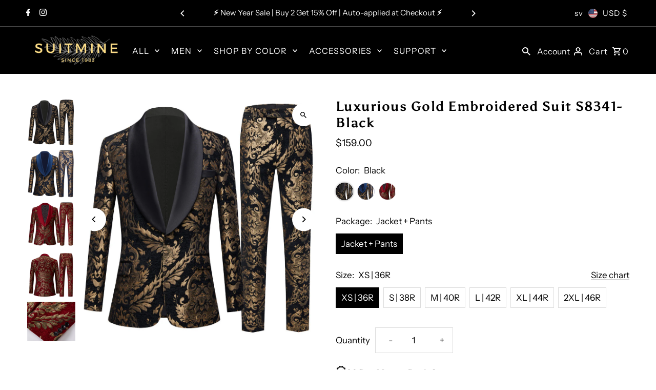

--- FILE ---
content_type: text/css
request_url: https://suitmine.com/cdn/shop/t/7/assets/stylesheet.css?v=85468811811923998701723445160
body_size: 39349
content:
*,:after,:before{box-sizing:border-box}.gridlock .row{width:92%;margin-left:auto;margin-right:auto}.gridlock .row:after{height:0;clear:both;content:".";display:block;line-height:0;visibility:hidden}.gridlock .row .row{width:102.08333333%;margin-left:-1.04166667%;margin-right:-1.04166667%}.gridlock .row .contained .row{width:100%;margin-left:0;margin-right:0}.gridlock .row [class*=all-],.gridlock .row [class*=desktop-],.gridlock .row [class*=max-],.gridlock .row [class*=min-],.gridlock .row [class*=mobile-],.gridlock .row [class*=tablet-]{float:left;margin-left:1.04166667%;margin-right:1.04166667%}.gridlock .row [class*=all-].padded,.gridlock .row [class*=desktop-].padded,.gridlock .row [class*=max-].padded,.gridlock .row [class*=min-].padded,.gridlock .row [class*=mobile-].padded,.gridlock .row [class*=tablet-].padded{box-sizing:content-box;margin-left:0;margin-right:0;padding-left:1.04166667%;padding-right:1.04166667%}.gridlock .row [class*=all-].contained,.gridlock .row [class*=desktop-].contained,.gridlock .row [class*=max-].contained,.gridlock .row [class*=min-].contained,.gridlock .row [class*=mobile-].contained,.gridlock .row [class*=tablet-].contained{margin-left:0;margin-right:0}.gridlock .row [class*=all-].right,.gridlock .row [class*=desktop-].right,.gridlock .row [class*=max-].right,.gridlock .row [class*=min-].right,.gridlock .row [class*=mobile-].right,.gridlock .row [class*=tablet-].right{float:right}@media screen and (min-width:500px){.gridlock .row{width:480px}}@media screen and (min-width:740px){.gridlock .row{width:720px}}@media screen and (min-width:980px){.gridlock .row{width:960px}}@media screen and (min-width:1220px){.gridlock .row{width:1200px}}@media screen and (max-width:1679px){.gridlock .row{width:94%}}@media screen and (min-width:1680px){.gridlock .row{width:1600px}}@media screen and (max-width:739px){.gridlock-mobile-fluid .row{width:98%}}.gridlock .row .all-fifth{width:17.91666667%}.gridlock .row .all-fourth{width:22.91666667%}.gridlock .row .all-third{width:31.25%}.gridlock .row .all-half{width:47.91666667%}.gridlock .row .all-full{width:97.91666667%}.gridlock .row .all-push-fifth{margin-left:21.04166667%}.gridlock .row .all-push-fourth{margin-left:26.04166667%}.gridlock .row .all-push-third{margin-left:34.375%}.gridlock .row .all-push-half{margin-left:51.04166667%}.gridlock .row .contained.all-fifth{width:20%}.gridlock .row .contained.all-fourth{width:25%}.gridlock .row .contained.all-third{width:33.33333333%}.gridlock .row .contained.all-half{width:50%}.gridlock .row .contained.all-full{width:100%}.gridlock .row .contained.all-push-fifth{margin-left:20%}.gridlock .row .contained.all-push-fourth{margin-left:25%}.gridlock .row .contained.all-push-third{margin-left:33.33333333%}.gridlock .row .contained.all-push-half{margin-left:50%}.gridlock .row [class*=all-].centered{float:none;margin-left:auto;margin-right:auto}.gridlock .row .all-hide,.visually-hidden{display:none}.visuallyhidden{border:0;clip:rect(0 0 0 0);height:1px;margin:-1px;overflow:hidden;padding:0;position:absolute;width:1px}.visuallyhidden.focusable:active,.visuallyhidden.focusable:focus{clip:auto;height:auto;margin:0;overflow:visible;position:static}@media screen and (max-width:739px){.gridlock .row .mobile-1{width:31.25%}.gridlock .row .mobile-2{width:64.58333333%}.gridlock .row .mobile-3{width:97.91666667%}.gridlock .row .mobile-push-1{margin-left:34.375%}.gridlock .row .mobile-push-2{margin-left:67.70833333%}.gridlock .row .contained.mobile-1{width:33.33333333%}.gridlock .row .contained.mobile-2{width:66.66666667%}.gridlock .row .contained.mobile-3{width:100%}.gridlock .row .contained.mobile-push-1{margin-left:33.33333333%}.gridlock .row .contained.mobile-push-2{margin-left:66.66666667%}.gridlock .row .mobile-fifth{width:17.91666667%}.gridlock .row .mobile-fourth{width:22.91666667%}.gridlock .row .mobile-third{width:31.25%}.gridlock .row .mobile-half{width:47.91666667%}.gridlock .row .mobile-full{width:97.91666667%}.gridlock .row .mobile-push-fifth{margin-left:21.04166667%}.gridlock .row .mobile-push-fourth{margin-left:26.04166667%}.gridlock .row .mobile-push-third{margin-left:34.375%}.gridlock .row .mobile-push-half{margin-left:51.04166667%}.gridlock .row .contained.mobile-fifth{width:20%}.gridlock .row .contained.mobile-fourth{width:25%}.gridlock .row .contained.mobile-third{width:33.33333333%}.gridlock .row .contained.mobile-half{width:50%}.gridlock .row .contained.mobile-full{width:100%}.gridlock .row .contained.mobile-push-fifth{margin-left:20%}.gridlock .row .contained.mobile-push-fourth{margin-left:25%}.gridlock .row .contained.mobile-push-third{margin-left:33.33333333%}.gridlock .row .contained.mobile-push-half{margin-left:50%}.gridlock .row [class*=mobile-].centered{float:none;margin-left:auto;margin-right:auto}.gridlock .row .mobile-hide{display:none}}@media screen and (max-width:499px){.gridlock .row .min-1{width:31.25%}.gridlock .row .min-2{width:64.58333333%}.gridlock .row .min-3{width:97.91666667%}.gridlock .row .min-push-1{margin-left:34.375%}.gridlock .row .min-push-2{margin-left:67.70833333%}.gridlock .row .contained.min-1{width:33.33333333%}.gridlock .row .contained.min-2{width:66.66666667%}.gridlock .row .contained.min-3{width:100%}.gridlock .row .contained.min-push-1{margin-left:33.33333333%}.gridlock .row .contained.min-push-2{margin-left:66.66666667%}.gridlock .row .min-fifth{width:17.91666667%}.gridlock .row .min-fourth{width:22.91666667%}.gridlock .row .min-third{width:31.25%}.gridlock .row .min-half{width:47.91666667%}.gridlock .row .min-full{width:97.91666667%}.gridlock .row .min-push-fifth{margin-left:21.04166667%}.gridlock .row .min-push-fourth{margin-left:26.04166667%}.gridlock .row .min-push-third{margin-left:34.375%}.gridlock .row .min-push-half{margin-left:51.04166667%}.gridlock .row .contained.min-fifth{width:20%}.gridlock .row .contained.min-fourth{width:25%}.gridlock .row .contained.min-third{width:33.33333333%}.gridlock .row .contained.min-half{width:50%}.gridlock .row .contained.min-full{width:100%}.gridlock .row .contained.min-push-fifth{margin-left:20%}.gridlock .row .contained.min-push-fourth{margin-left:25%}.gridlock .row .contained.min-push-third{margin-left:33.33333333%}.gridlock .row .contained.min-push-half{margin-left:50%}.gridlock .row [class*=min-].centered{float:none;margin-left:auto;margin-right:auto}.gridlock .row .min-hide{display:none}}@media screen and (min-width:740px) and (max-width:979px){.gridlock .row .tablet-1{width:14.58333333%}.gridlock .row .tablet-2{width:31.25%}.gridlock .row .tablet-3{width:47.91666667%}.gridlock .row .tablet-4{width:64.58333333%}.gridlock .row .tablet-5{width:81.25%}.gridlock .row .tablet-6{width:97.91666667%}.gridlock .row .tablet-push-1{margin-left:17.70833333%}.gridlock .row .tablet-push-2{margin-left:34.375%}.gridlock .row .tablet-push-3{margin-left:51.04166667%}.gridlock .row .tablet-push-4{margin-left:67.70833333%}.gridlock .row .tablet-push-5{margin-left:84.375%}.gridlock .row .contained.tablet-1{width:16.66666667%}.gridlock .row .contained.tablet-2{width:33.33333333%}.gridlock .row .contained.tablet-3{width:50%}.gridlock .row .contained.tablet-4{width:66.66666667%}.gridlock .row .contained.tablet-5{width:83.33333333%}.gridlock .row .contained.tablet-6{width:100%}.gridlock .row .contained.tablet-push-1{margin-left:16.66666667%}.gridlock .row .contained.tablet-push-2{margin-left:33.33333333%}.gridlock .row .contained.tablet-push-3{margin-left:50%}.gridlock .row .contained.tablet-push-4{margin-left:66.66666667%}.gridlock .row .contained.tablet-push-5{margin-left:83.33333333%}.gridlock .row .tablet-fifth{width:17.91666667%}.gridlock .row .tablet-fourth{width:22.91666667%}.gridlock .row .tablet-third{width:31.25%}.gridlock .row .tablet-three-quarter{width:72.9%}.gridlock .row .tablet-two-thirds{width:64.5%}.gridlock .row .tablet-half{width:47.91666667%}.gridlock .row .tablet-full{width:97.91666667%}.gridlock .row .tablet-push-fifth{margin-left:21.04166667%}.gridlock .row .tablet-push-fourth{margin-left:26.04166667%}.gridlock .row .tablet-push-third{margin-left:34.375%}.gridlock .row .tablet-push-half{margin-left:51.04166667%}.gridlock .row .contained.tablet-fifth{width:20%}.gridlock .row .contained.tablet-fourth{width:25%}.gridlock .row .contained.tablet-third{width:33.33333333%}.gridlock .row .contained.tablet-half{width:50%}.gridlock .row .contained.tablet-full{width:100%}.gridlock .row .contained.tablet-push-fifth{margin-left:20%}.gridlock .row .contained.tablet-push-fourth{margin-left:25%}.gridlock .row .contained.tablet-push-third{margin-left:33.33333333%}.gridlock .row .contained.tablet-push-half{margin-left:50%}.gridlock .row [class*=tablet-].centered{float:none;margin-left:auto;margin-right:auto}.gridlock .row .tablet-hide{display:none!important}}@media screen and (min-width:980px){.gridlock .row .desktop-1{width:6.25%}.gridlock .row .desktop-2{width:14.58333333%}.gridlock .row .desktop-3{width:22.91666667%}.gridlock .row .desktop-4{width:31.25%}.gridlock .row .desktop-5{width:39.58333333%}.gridlock .row .desktop-6{width:47.91666667%}.gridlock .row .desktop-7{width:56.25%}.gridlock .row .desktop-8{width:64.58333333%}.gridlock .row .desktop-9{width:72.91666667%}.gridlock .row .desktop-10{width:81.25%}.gridlock .row .desktop-11{width:89.58333333%}.gridlock .row .desktop-12{width:97.91666667%}.gridlock .row .desktop-push-1{margin-left:9.375%}.gridlock .row .desktop-push-2{margin-left:17.70833333%}.gridlock .row .desktop-push-3{margin-left:26.04166667%}.gridlock .row .desktop-push-4{margin-left:34.375%}.gridlock .row .desktop-push-5{margin-left:42.70833333%}.gridlock .row .desktop-push-6{margin-left:51.04166667%}.gridlock .row .desktop-push-7{margin-left:59.375%}.gridlock .row .desktop-push-8{margin-left:67.70833333%}.gridlock .row .desktop-push-9{margin-left:76.04166667%}.gridlock .row .desktop-push-10{margin-left:84.375%}.gridlock .row .desktop-push-11{margin-left:92.70833333%}.gridlock .row .contained.desktop-1{width:8.33333333%}.gridlock .row .contained.desktop-2{width:16.66666667%}.gridlock .row .contained.desktop-3{width:25%}.gridlock .row .contained.desktop-4{width:33.33333333%}.gridlock .row .contained.desktop-5{width:41.66666667%}.gridlock .row .contained.desktop-6{width:50%}.gridlock .row .contained.desktop-7{width:58.33333333%}.gridlock .row .contained.desktop-8{width:66.66666667%}.gridlock .row .contained.desktop-9{width:75%}.gridlock .row .contained.desktop-10{width:83.33333333%}.gridlock .row .contained.desktop-11{width:91.66666667%}.gridlock .row .contained.desktop-12{width:100%}.gridlock .row .contained.desktop-push-1{margin-left:8.33333333%}.gridlock .row .contained.desktop-push-2{margin-left:16.66666667%}.gridlock .row .contained.desktop-push-3{margin-left:25%}.gridlock .row .contained.desktop-push-4{margin-left:33.33333333%}.gridlock .row .contained.desktop-push-5{margin-left:41.66666667%}.gridlock .row .contained.desktop-push-6{margin-left:50%}.gridlock .row .contained.desktop-push-7{margin-left:58.33333333%}.gridlock .row .contained.desktop-push-8{margin-left:66.66666667%}.gridlock .row .contained.desktop-push-9{margin-left:75%}.gridlock .row .contained.desktop-push-10{margin-left:83.33333333%}.gridlock .row .contained.desktop-push-11{margin-left:91.66666667%}.gridlock .row .desktop-fifth{width:17.91666667%}.gridlock .row .desktop-fourth{width:22.91666667%}.gridlock .row .desktop-third{width:31.25%}.gridlock .row .desktop-half{width:47.91666667%}.gridlock .row .desktop-full{width:97.91666667%}.gridlock .row .desktop-push-fifth{margin-left:21.04166667%}.gridlock .row .desktop-push-fourth{margin-left:26.04166667%}.gridlock .row .desktop-push-third{margin-left:34.375%}.gridlock .row .desktop-push-half{margin-left:51.04166667%}.gridlock .row .contained.desktop-fifth{width:20%}.gridlock .row .contained.desktop-fourth{width:25%}.gridlock .row .contained.desktop-third{width:33.33333333%}.gridlock .row .contained.desktop-half{width:50%}.gridlock .row .contained.desktop-full{width:100%}.gridlock .row .contained.desktop-push-fifth{margin-left:20%}.gridlock .row .contained.desktop-push-fourth{margin-left:25%}.gridlock .row .contained.desktop-push-third{margin-left:33.33333333%}.gridlock .row .contained.desktop-push-half{margin-left:50%}.gridlock .row [class*=desktop-].centered{float:none;margin-left:auto;margin-right:auto}.gridlock .row .desktop-hide{display:none!important}}@media screen and (min-width:1220px){.gridlock .row .max-1{width:6.25%}.gridlock .row .max-2{width:14.58333333%}.gridlock .row .max-3{width:22.91666667%}.gridlock .row .max-4{width:31.25%}.gridlock .row .max-5{width:39.58333333%}.gridlock .row .max-6{width:47.91666667%}.gridlock .row .max-7{width:56.25%}.gridlock .row .max-8{width:64.58333333%}.gridlock .row .max-9{width:72.91666667%}.gridlock .row .max-10{width:81.25%}.gridlock .row .max-11{width:89.58333333%}.gridlock .row .max-12{width:97.91666667%}.gridlock .row .max-push-1{margin-left:9.375%}.gridlock .row .max-push-2{margin-left:17.70833333%}.gridlock .row .max-push-3{margin-left:26.04166667%}.gridlock .row .max-push-4{margin-left:34.375%}.gridlock .row .max-push-5{margin-left:42.70833333%}.gridlock .row .max-push-6{margin-left:51.04166667%}.gridlock .row .max-push-7{margin-left:59.375%}.gridlock .row .max-push-8{margin-left:67.70833333%}.gridlock .row .max-push-9{margin-left:76.04166667%}.gridlock .row .max-push-10{margin-left:84.375%}.gridlock .row .max-push-11{margin-left:92.70833333%}.gridlock .row .contained.max-1{width:8.33333333%}.gridlock .row .contained.max-2{width:16.66666667%}.gridlock .row .contained.max-3{width:25%}.gridlock .row .contained.max-4{width:33.33333333%}.gridlock .row .contained.max-5{width:41.66666667%}.gridlock .row .contained.max-6{width:50%}.gridlock .row .contained.max-7{width:58.33333333%}.gridlock .row .contained.max-8{width:66.66666667%}.gridlock .row .contained.max-9{width:75%}.gridlock .row .contained.max-10{width:83.33333333%}.gridlock .row .contained.max-11{width:91.66666667%}.gridlock .row .contained.max-12{width:100%}.gridlock .row .contained.max-push-1{margin-left:8.33333333%}.gridlock .row .contained.max-push-2{margin-left:16.66666667%}.gridlock .row .contained.max-push-3{margin-left:25%}.gridlock .row .contained.max-push-4{margin-left:33.33333333%}.gridlock .row .contained.max-push-5{margin-left:41.66666667%}.gridlock .row .contained.max-push-6{margin-left:50%}.gridlock .row .contained.max-push-7{margin-left:58.33333333%}.gridlock .row .contained.max-push-8{margin-left:66.66666667%}.gridlock .row .contained.max-push-9{margin-left:75%}.gridlock .row .contained.max-push-10{margin-left:83.33333333%}.gridlock .row .contained.max-push-11{margin-left:91.66666667%}.gridlock .row .max-fifth{width:17.91666667%}.gridlock .row .max-fourth{width:22.91666667%}.gridlock .row .max-third{width:31.25%}.gridlock .row .max-half{width:47.91666667%}.gridlock .row .max-full{width:97.91666667%}.gridlock .row .max-push-fifth{margin-left:21.04166667%}.gridlock .row .max-push-fourth{margin-left:26.04166667%}.gridlock .row .max-push-third{margin-left:34.375%}.gridlock .row .max-push-half{margin-left:51.04166667%}.gridlock .row .contained.max-fifth{width:20%}.gridlock .row .contained.max-fourth{width:25%}.gridlock .row .contained.max-third{width:33.33333333%}.gridlock .row .contained.max-half{width:50%}.gridlock .row .contained.max-full{width:100%}.gridlock .row .contained.max-push-fifth{margin-left:20%}.gridlock .row .contained.max-push-fourth{margin-left:25%}.gridlock .row .contained.max-push-third{margin-left:33.33333333%}.gridlock .row .contained.max-push-half{margin-left:50%}.gridlock .row [class*=max-].centered{float:none;margin-left:auto;margin-right:auto}.gridlock .row .max-hide{display:none}}.gridlock-fluid .row{width:98%}@media screen and (max-width:740px){.gridlock-fluid .mobile-3.centered{float:left!important;margin-left:1.04166667%!important;margin-right:1.04166667%!important}}.gridlock-fluid .centered{display:inline-block}.grid__wrapper{margin:0 auto;padding-left:3%;padding-right:3%;max-width:1600px;display:grid;grid-column-gap:1rem;grid-row-gap:1rem;grid-template-columns:repeat(12,1fr);grid-template-rows:auto;font-size:var(--font-size)}.grid__wrapper-nest{display:grid!important}.grid__wrapper.aflow{grid-auto-flow:dense}.grid__wrapper.narrow{padding-left:7%;padding-right:7%}.grid__wrapper.full{padding-left:1.25%;padding-right:1.25%;max-width:unset;width:100%}.grid__wrapper.edge{padding-left:0;padding-right:0;margin-left:0;margin-right:0;width:100%;max-width:unset}.row .grid__wrapper.row,.row.grid__wrapper.edge{padding:0;max-width:unset}.grid__wrapper.row{padding:0 1.04166667%;grid-gap:30px}.grid__wrapper>.first{order:1}.grid__wrapper>.last{order:2}@media (min-width: 768px){.wrapper-fifths{grid-template-columns:repeat(15,1fr)}.wrapper-fifths .span-11.push-2{grid-column:3/14;width:100%}}.grid__wrapper>*{padding:0;font-size:var(--font-size);vertical-align:top}.grid__wrapper.gr0{grid-row-gap:0}.a-left{text-align:left}.a-right{text-align:right}.a-center{text-align:center}.v-start{align-self:start;vertical-align:top}.v-center{align-self:center;vertical-align:middle}.v-end{align-self:end;vertical-align:bottom}.v-stretch{align-self:stretch}.vi-center{display:inline;vertical-align:middle}.vib-center{display:inline-block;vertical-align:middle}.h-start{justify-self:start}.h-center{justify-self:center}.h-end{justify-self:end}.h-stretch{justify-self:stretch}.vh-start{place-self:start}.vv-center{place-self:center}.vh-end{place-self:end}.vh-stretch{place-self:stretch}.absolute-center{position:absolute;transform:translate(-50%,-50%);top:50%;left:50%}@supports (display: grid){.span-1{grid-column:1;width:100%}.span-2{grid-column:1 / 3;width:100%}.span-3{grid-column:1 / 4;width:100%}.span-4,.span-third{grid-column:1 / 5;width:100%}.span-5{grid-column:1 / 6;width:100%}.span-6{grid-column:1 / 7;width:100%}.span-7{grid-column:1 / 8;width:100%}.span-8{grid-column:1 / 9;width:100%}.span-9{grid-column:1 / 10;width:100%}.span-10{grid-column:1 / 11;width:100%}.span-11{grid-column:1 / 12;width:100%}.span-12{grid-column:1 / 13;width:100%}.span-6.first{grid-column:1 / 7;width:100%}.span-6.last{grid-column:7 / 13;width:100%}.span-8.first{grid-column:1 / 9;width:100%}.span-4.last{grid-column:9 / 13;width:100%}.span-4.first{grid-column:1 / 5;width:100%}.span-8.last{grid-column:5 / 13;width:100%}.span-9.first{grid-column:1 / 10;width:100%}.span-3.last{grid-column:10 / 13;width:100%}.span-3.first{grid-column:1 / 4;width:100%}.span-9.last{grid-column:4 / 13;width:100%}.span-1.auto{grid-column:auto / span 1;width:100%}.span-2.auto{grid-column:auto / span 2;width:100%}.span-3.auto{grid-column:auto / span 3;width:100%}.span-4.auto,.span-third.auto{grid-column:auto / span 4;width:100%}.span-5.auto{grid-column:auto / span 5;width:100%}.span-6.auto{grid-column:auto / span 6;width:100%}.span-7.auto{grid-column:auto / span 7;width:100%}.span-8.auto{grid-column:auto / span 8;width:100%}.span-9.auto{grid-column:auto / span 9;width:100%}.span-10.auto{grid-column:auto / span 10;width:100%}.span-11.auto{grid-column:auto / span 11;width:100%}.span-12.auto{grid-column:auto / span 12;width:100%}.span-1.push-1{grid-column:2 / 3;width:100%}.span-1.push-2{grid-column:3 / 4;width:100%}.span-1.push-3{grid-column:4 / 5;width:100%}.span-1.push-4{grid-column:5 / 6;width:100%}.span-1.push-5{grid-column:6 / 7;width:100%}.span-1.push-6{grid-column:7 / 8;width:100%}.span-1.push-7{grid-column:8 / 9;width:100%}.span-1.push-8{grid-column:9 / 10;width:100%}.span-1.push-9{grid-column:10 / 11;width:100%}.span-1.push-10{grid-column:11 / 12;width:100%}.span-1.push-11{grid-column:12 / 13;width:100%}.span-2.push-1{grid-column:2 / 4;width:100%}.span-2.push-2{grid-column:3 / 5;width:100%}.span-2.push-3{grid-column:4 / 6;width:100%}.span-2.push-4{grid-column:5 / 7;width:100%}.span-2.push-5{grid-column:6 / 8;width:100%}.span-2.push-6{grid-column:7 / 9;width:100%}.span-2.push-7{grid-column:8 / 10;width:100%}.span-2.push-8{grid-column:9 / 11;width:100%}.span-2.push-9{grid-column:10 / 12;width:100%}.span-2.push-10{grid-column:11 / 13;width:100%}.span-3.push-1{grid-column:2 / 5;width:100%}.span-3.push-2{grid-column:3 / 6;width:100%}.span-3.push-3{grid-column:4 / 7;width:100%}.span-3.push-4{grid-column:5 / 8;width:100%}.span-3.push-5{grid-column:6 / 9;width:100%}.span-3.push-6{grid-column:7 / 10;width:100%}.span-3.push-7{grid-column:8 / 11;width:100%}.span-3.push-8{grid-column:9 / 12;width:100%}.span-3.push-9{grid-column:10 / 13;width:100%}.span-4.push-1{grid-column:2 / 6;width:100%}.span-4.push-2{grid-column:3 / 7;width:100%}.span-4.push-3{grid-column:4 / 8;width:100%}.span-4.push-4{grid-column:5 / 9;width:100%}.span-4.push-5{grid-column:6 / 10;width:100%}.span-4.push-6{grid-column:7 / 11;width:100%}.span-4.push-7{grid-column:8 / 12;width:100%}.span-4.push-8{grid-column:9 / 13;width:100%}.span-5.push-1{grid-column:2 / 7;width:100%}.span-5.push-2{grid-column:3 / 8;width:100%}.span-5.push-3{grid-column:4 / 9;width:100%}.span-5.push-4{grid-column:5 / 10;width:100%}.span-5.push-5{grid-column:6 / 11;width:100%}.span-5.push-6{grid-column:7 / 12;width:100%}.span-5.push-7{grid-column:8 / 13;width:100%}.span-6.push-1{grid-column:2 / 8;width:100%}.span-6.push-2{grid-column:3 / 9;width:100%}.span-6.push-3{grid-column:4 / 10;width:100%}.span-6.push-4{grid-column:5 / 11;width:100%}.span-6.push-5{grid-column:6 / 12;width:100%}.span-6.push-6{grid-column:7 / 13;width:100%}.span-7.push-1{grid-column:2 / 9;width:100%}.span-7.push-2{grid-column:3 / 10;width:100%}.span-7.push-3{grid-column:4 / 11;width:100%}.span-7.push-4{grid-column:5 / 12;width:100%}.span-7.push-5{grid-column:6 / 13;width:100%}.span-8.push-1{grid-column:2 / 10;width:100%}.span-8.push-2{grid-column:3 / 11;width:100%}.span-8.push-3{grid-column:4 / 12;width:100%}.span-8.push-4{grid-column:5 / 13;width:100%}.span-9.push-1{grid-column:2 / 11;width:100%}.span-9.push-2{grid-column:3 / 12;width:100%}.span-9.push-3{grid-column:4 / 13;width:100%}.span-10.push-1{grid-column:2 / 12;width:100%}.span-10.push-2{grid-column:3 / 13;width:100%}.span-11.push-1{grid-column:2 / 13;width:100%}@media (min-width: 981px){.desktop-hide{display:none!important}}@media (max-width: 739px){.sm-span-1.auto{grid-column:auto / span 1!important;width:100%}.sm-span-2.auto{grid-column:auto / span 2!important;width:100%}.sm-span-3.auto{grid-column:auto / span 3!important;width:100%}.sm-span-4.auto,.sm-span-third.auto{grid-column:auto / span 4!important;width:100%}.sm-span-5.auto{grid-column:auto / span 5!important;width:100%}.sm-span-6.auto{grid-column:auto / span 6!important;width:100%}.sm-span-7.auto{grid-column:auto / span 7!important;width:100%}.sm-span-8.auto{grid-column:auto / span 8!important;width:100%}.sm-span-9.auto{grid-column:auto / span 9!important;width:100%}.sm-span-10.auto{grid-column:auto / span 10!important;width:100%}.sm-span-11.auto{grid-column:auto / span 11!important;width:100%}.sm-span-12.auto{grid-column:auto / span 12!important;width:100%}.sm-cg0{grid-column-gap:0}.sm-cg1{grid-column-gap:6px}.sm-cg2{grid-column-gap:9px}.sm-cg3{grid-column-gap:12px}.sm-cg4{grid-column-gap:15px}.sm-cg5{grid-column-gap:18px}.sm-cg6{grid-column-gap:21px}.sm-cg7{grid-column-gap:24px}.sm-cg8{grid-column-gap:27px}.sm-cg9{grid-column-gap:30px}.sm-rg0{grid-row-gap:0}.sm-rg1{grid-row-gap:6px}.sm-rg2{grid-row-gap:9px}.sm-rg3{grid-row-gap:12px}.sm-rg4{grid-row-gap:15px}.sm-rg5{grid-row-gap:18px}.sm-rg6{grid-row-gap:21px}.sm-rg7{grid-row-gap:24px}.sm-rg8{grid-row-gap:27px}.sm-rg9{grid-row-gap:30px}.mobile-hide,.sm-hide{display:none!important}.sm-a-left{text-align:left}.sm-a-right{text-align:right}.sm-a-center{text-align:center}.sm-v-start{align-self:start;vertical-align:top}.sm-v-center{align-self:center;vertical-align:middle}.sm-v-end{align-self:end;vertical-align:bottom}.sm-v-stretch{align-self:stretch}.sm-h-start{justify-self:start}.sm-h-center{justify-self:center}.sm-h-end{justify-self:end}.sm-h-stretch{justify-self:stretch}.sm-vh-start{place-self:start}.sm-vv-center{place-self:center}.sm-vh-end{place-self:end}.sm-vh-stretch{place-self:stretch}}@media (min-width: 740px) and (max-width: 980px){.md-span-1.auto{grid-column:auto / span 1!important;width:100%}.md-span-2.auto{grid-column:auto / span 2!important;width:100%}.md-span-3.auto{grid-column:auto / span 3!important;width:100%}.md-span-4.auto,.md-span-third.auto{grid-column:auto / span 4!important;width:100%}.md-span-5.auto{grid-column:auto / span 5!important;width:100%}.md-span-6.auto{grid-column:auto / span 6!important;width:100%}.md-span-7.auto{grid-column:auto / span 7!important;width:100%}.md-span-8.auto{grid-column:auto / span 8!important;width:100%}.md-span-9.auto{grid-column:auto / span 9!important;width:100%}.md-span-10.auto{grid-column:auto / span 10!important;width:100%}.md-span-11.auto{grid-column:auto / span 11!important;width:100%}.md-span-12.auto{grid-column:auto / span 12!important;width:100%}.md-cg0{grid-column-gap:0}.md-cg1{grid-column-gap:6px}.md-cg2{grid-column-gap:9px}.md-cg3{grid-column-gap:12px}.md-cg4{grid-column-gap:15px}.md-cg5{grid-column-gap:18px}.md-cg6{grid-column-gap:21px}.md-cg7{grid-column-gap:24px}.md-cg8{grid-column-gap:27px}.md-cg9{grid-column-gap:30px}.md-rg0{grid-row-gap:0}.md-rg1{grid-row-gap:6px}.md-rg2{grid-row-gap:9px}.md-rg3{grid-row-gap:12px}.md-rg4{grid-row-gap:15px}.md-rg5{grid-row-gap:18px}.md-rg6{grid-row-gap:21px}.md-rg7{grid-row-gap:24px}.md-rg8{grid-row-gap:27px}.md-rg9{grid-row-gap:30px}.tablet-hide{display:none!important}.md-a-left{text-align:left}.md-a-right{text-align:right}.md-a-center{text-align:center}.md-v-start{align-self:start;vertical-align:top}.md-v-center{align-self:center;vertical-align:middle}.md-v-end{align-self:end;vertical-align:bottom}.md-v-stretch{align-self:stretch}.md-h-start{justify-self:start}.md-h-center{justify-self:center}.md-h-end{justify-self:end}.md-h-stretch{justify-self:stretch}.md-vh-start{place-self:start}.md-vv-center{place-self:center}.md-vh-end{place-self:end}.md-vh-stretch{place-self:stretch}}@media (max-width: 980px){.dv-span-1.auto{grid-column:auto / span 1!important;width:100%}.dv-span-2.auto{grid-column:auto / span 2!important;width:100%}.dv-span-3.auto{grid-column:auto / span 3!important;width:100%}.dv-span-4.auto,.md-span-third.auto{grid-column:auto / span 4!important;width:100%}.dv-span-5.auto{grid-column:auto / span 5!important;width:100%}.dv-span-6.auto{grid-column:auto / span 6!important;width:100%}.dv-span-7.auto{grid-column:auto / span 7!important;width:100%}.dv-span-8.auto{grid-column:auto / span 8!important;width:100%}.dv-span-9.auto{grid-column:auto / span 9!important;width:100%}.dv-span-10.auto{grid-column:auto / span 10!important;width:100%}.dv-span-11.auto{grid-column:auto / span 11!important;width:100%}.dv-span-12.auto{grid-column:auto / span 12!important;width:100%}.dv-cg0{grid-column-gap:0}.dv-cg1{grid-column-gap:6px}.dv-cg2{grid-column-gap:9px}.dv-cg3{grid-column-gap:12px}.dv-cg4{grid-column-gap:15px}.dv-cg5{grid-column-gap:18px}.dv-cg6{grid-column-gap:21px}.dv-cg7{grid-column-gap:24px}.dv-cg8{grid-column-gap:27px}.dv-cg9{grid-column-gap:30px}.dv-rg0{grid-row-gap:0}.dv-rg1{grid-row-gap:6px}.dv-rg2{grid-row-gap:9px}.dv-rg3{grid-row-gap:12px}.dv-rg4{grid-row-gap:15px}.dv-rg5{grid-row-gap:18px}.dv-rg6{grid-row-gap:21px}.dv-rg7{grid-row-gap:24px}.dv-rg8{grid-row-gap:27px}.dv-rg9{grid-row-gap:30px}.device-hide{display:none!important}.dv-a-left{text-align:left}.dv-a-right{text-align:right}.dv-a-center{text-align:center}.dv-v-start{align-self:start;vertical-align:top}.dv-v-center{align-self:center;vertical-align:middle}.dv-v-end{align-self:end;vertical-align:bottom}.dv-v-stretch{align-self:stretch}.dv-h-start{justify-self:start}.dv-h-center{justify-self:center}.dv-h-end{justify-self:end}.dv-h-stretch{justify-self:stretch}.dv-vh-start{place-self:start}.dv-vv-center{place-self:center}.dv-vh-end{place-self:end}.dv-vh-stretch{place-self:stretch}}}@media (min-width: 981px){.desktop-hide{display:none!important}}@media (min-width: 741px) and (max-width: 980px){.md-hide,.tablet-hide{display:none!important}}.m0{margin:0!important}.mb0{margin-bottom:0!important}*{margin:0}:focus{outline:var(--keyboard-focus-color) var(--keyboard-focus-border-style) calc(var(--keyboard-focus-border-weight) * 1px)!important;outline-offset:calc(var(--keyboard-focus-border-weight) * -1px)!important}@media (pointer: coarse){*:focus{outline:none}}*,*:before,*:after{box-sizing:border-box}html,body{height:100%}.hide{display:none!important}.right{float:right}.left{float:left}.center{text-align:center}.mb0{margin-bottom:0}.visually-hidden{position:absolute!important;overflow:hidden;clip:rect(0 0 0 0);height:1px;width:1px;margin:-1px;padding:0;border:0}.visually-hidden--inline{margin:0;height:1em}.visually-hidden--static{position:static!important}.hr-or{border:none;border-top:1px solid var(--dotted-color);width:14.375rem;margin:1.5625rem auto;overflow:visible;margin:16px 0;width:100%}.hr-or:after{content:attr(data-content);position:relative;top:-10px;left:50%;transform:translate(-50%);width:2.5rem;font-weight:500;background-color:var(--background);-moz-osx-font-smoothing:grayscale;-webkit-font-smoothing:antialiased;letter-spacing:.2px;text-align:center;display:inline-block}body{color:var(--text-color);background:var(--background);font-size:var(--font-size);font-family:var(--main-family);font-weight:var(--main-weight);font-style:var(--main-style);-webkit-font-smoothing:antialiased;-webkit-text-size-adjust:100%;margin:0!important;line-height:1.6em}img{height:auto;width:100%;max-width:100%;border:0}img[data-sizes=auto]{display:block;width:100%}.rte img{width:auto}.box-ratio{display:block;height:0;width:100%;overflow:hidden}h1,h2,h3,h4,h5,h6{color:var(--heading-color);font-family:var(--heading-family);font-weight:var(--heading-weight);font-style:var(--heading-style);margin-top:0;letter-spacing:.05em;line-height:normal}h1 a,h2 a,h3 a,h4 a,h5 a,h6 a{font-weight:inherit;color:var(--heading-color)!important}h1,.h1{font-size:var(--h1-size)}h2,.h2{font-size:var(--h2-size)}h3,.h3{font-size:var(--h3-size)}h4,.h4{font-size:calc(var(--font-size) + 2px)}h5,.h5{font-size:calc(var(--font-size) + 1px)}h1,h2,h3,h4,h5,h6,p,dl,hr,ol,ul,pre,table,address,fieldset{margin-bottom:5px}p{font-size:var(--font-size);margin-bottom:10px}strong{font-weight:700}em{font-style:italic}pre{font-family:var(--main-family);font-style:var(--main-style);font-size:13px;font-weight:700}.text-left{text-align:left}.text-center{text-align:center}.text-right{text-align:right}.inline-block-auto{display:inline-block;width:auto}.inline-block-full{display:inline-block;width:100%}a{text-decoration:none;color:var(--text-color);outline:0;transition:all .25s ease-in-out}a:visited{color:var(--text-color)}a:focus{outline:none}dt{font-weight:700}ol{padding:0;margin-left:0;text-indent:0;list-style-position:inside}ul{padding:0;margin:0;list-style:disc inside}.rte ul li,.rte ol li{font-size:var(--font-size)}blockquote{font-family:var(--main-family);font-style:var(--main-style);font-weight:var(--main-weight);font-size:18px;line-height:24px;font-style:italic;padding-left:35px;color:#999;margin:.5em 0}hr{background:var(--dotted-color);border:none;color:var(--dotted-color);display:block;height:1px;margin-top:20px;width:100%}.clear:not(.color){clear:both;display:block;overflow:hidden;visibility:hidden;width:0;height:0}.clearfix:after{content:".";display:block;height:0;clear:both;visibility:hidden}.js-focus-hidden:focus{outline:none}.no-js .box-ratio{display:none}.no-js #slider .carousel-cell{opacity:1!important;visibility:visible}.no-js #slider .carousel-cell img{margin-bottom:20px}.no-js .zoom_btn,.no-js .swatches__container,.no-js .no-js-hidden{display:none}.no-js .vantage-accordion .product-accordion-content,.no-js .product__variants-select{display:block!important}.no-js .collection-carousel{text-align:center}.no-js #shopify-section-mobile-navigation{display:none}.no-js .loading-wrapper,.no-js .product-listing__quickview-trigger{display:none!important}.no-js .tabbed__collection-carousel{margin:0 auto;text-align:center}.no-js [data-aos^=fade][data-aos^=fade]{opacity:1!important}.no-js [data-aos^=fade][data-aos^=fade]{transform:unset}.no-js [data-aos]{pointer-events:unset!important}.cart-type--no_js_cart .ajax-cart__item-remove--no-js,.no-js .ajax-cart__item-remove--no-js{display:block!important;position:absolute;top:10px;right:10px}.cart-type--no_js_cart .ajax-cart__item-remove--js,.no-js .ajax-cart__item-remove--js,.cart-type--no_js_cart .ajax-cart__qty-control--down,.cart-type--no_js_cart .ajax-cart__qty-control--up,.no-js .ajax-cart__qty-control--down,.no-js .ajax-cart__qty-control--up{display:none}.cart-type--no_js_cart .ajax-cart__item-quantity,.no-js .ajax-cart__item-quantity{text-align:center!important}.cart-type--no_js_cart .ajax-cart__qty-input--no-js,.no-js .ajax-cart__qty-input--no-js{max-width:90px;margin:0}.cart-type--no_js_cart .ajax-cart__item-update--no-js,.no-js .ajax-cart__item-update--no-js{display:block!important;margin-top:8px;text-decoration:underline;font-size:13px;text-align:left}.no-js .ajax-cart__accordion--shipping-calc{display:none}.cart-type--no_js_cart .ajax-cart__form-wrapper--nojs,.no-js .ajax-cart__accordion .accordion-content{display:block!important}.no-js .loading-wrapper,.cart-type--no_js_cart .loading-wrapper{display:none}.no-js #HeaderCountryForm,.no-js #HeaderLanguageForm,.no-js #FooterCountryForm,.no-js #FooterLanguageForm,.no-js .no-js-hidden{display:none!important}.button,button,input[type=submit],input[type=reset],input[type=button]{background:var(--button-color);color:var(--button-text);font-size:var(--font-size);font-family:var(--main-family);font-style:var(--main-style);font-weight:500;border:0;border-radius:var(--button-border-radius);transition:all .25s ease-in-out!important;-webkit-appearance:none;display:inline-block;height:50px;line-height:50px;width:auto;margin-bottom:10px;padding:0 25px;letter-spacing:1px;text-decoration:none;cursor:pointer}input[type=submit]{border:2px solid var(--button-color);line-height:46px}input.required-error,textarea.required-error{border-color:#c00!important}.button:hover,button:hover,input[type=submit]:hover,input[type=reset]:hover,input[type=button]:hover{color:var(--button-text-hover);background:var(--button-hover)}button.button-as-link,a.button-as-link,input.button-as-link{border:none;background:none;color:var(--text-color);text-decoration:underline;line-height:var(--font-size);font-size:var(--font-size);font-weight:var(--main-weight);letter-spacing:unset;height:auto;display:inline-block;width:auto!important;padding:0}button.button-as-link:hover,a.button-as-link:hover,input.button-as-link:hover{background:none;color:var(--text-color)}.theme-features__ghost-buttons--true .secondary-button{color:var(--text-color)!important;background:var(--background)!important;border:2px solid var(--text-color)!important;line-height:46px}.theme-features__rounded-buttons--true .secondary-button:hover{color:var(--text-color)!important;background:var(--background)!important}.theme-features__ghost-buttons--false .secondary-button{color:var(--secondary-button-text)!important;background:var(--secondary-button-color)!important;border:2px solid var(--secondary-button-color)!important;line-height:46px}.theme-features__rounded-buttons--false .secondary-button:hover{color:var(--secondary-button-text)!important;background:var(--secondary-button-color)!important}a.button:visited{background:var(--button-color);color:var(--button-text)}a.button:visited:hover{color:var(--button-text-hover);background:var(--button-hover)}form{margin-bottom:0}fieldset{margin-bottom:20px}label,legend{display:block;font-weight:700;margin-bottom:5px}input[type=checkbox]{display:inline}label span,legend span{font-weight:400;font-size:13px;color:var(--text-color)}input[type=text],input[type=password],input[type=email],input[type=url],input[type=number],input[type=search],input[type=file],textarea,select{box-sizing:border-box;width:100%;background:transparent;border:1px solid var(--dotted-color);border-radius:0;margin:0 0 10px;max-width:100%;text-indent:10px;outline:none;height:50px;line-height:50px;font-size:var(--font-size);font-family:var(--main-family);font-style:var(--main-style);font-weight:var(--main-weight);color:var(--text-color)}textarea{min-width:300px;text-indent:10px;height:135px;min-height:60px}input[type=text]:focus,input[type=password]:focus,input[type=email]:focus,textarea:focus{-moz-box-shadow:0 0 3px rgba(0,0,0,.2);-webkit-box-shadow:0 0 3px rgba(0,0,0,.2);box-shadow:0 0 3px #0003;min-height:32px}select{padding:0;background:var(--select-arrow-bg) right no-repeat;-webkit-appearance:none;-moz-appearance:none}.announcement__bar-section{position:relative;border-bottom:1px solid var(--top-bar-border)}#top-bar,#top-bar p{font-size:var(--announcement-size)}.header-section{background:var(--header-background);position:relative;z-index:1;transition:all .25s ease-in-out}header{background:var(--header-background);position:relative;padding-top:10px;transition:all .25s ease-in-out}header.theme-header.stickynav{width:100%;z-index:11}header.header--sticky{width:100%;position:fixed;top:0}#top-bar{text-align:center;line-height:40px;background:var(--top-bar-background);padding:5px;color:var(--top-bar-color)}#top-bar a:not(.disclosure-list__option){color:var(--top-bar-color)}#top-bar p{margin-bottom:0;font-weight:400}#top-bar .top-bar-grid{display:grid;grid-template-columns:1fr 2fr 1fr}#top-bar .row ul#social-links{grid-column:1 / span 1}#top-bar .row .announcement__text{grid-column:2 / span 1}#top-bar .row .announcement__text.text-only{grid-column:1 / span 3}@media screen and (max-width: 980px){.announcement__text{grid-column:1 / span 3!important}}#top-bar .row ul.localization__options{grid-column:3 / span 1}.no-js #top-bar .row ul.localization__options{display:flex;flex-wrap:nowrap;justify-content:flex-end}.announcement__text{display:none;animation:fadeIn;animation-duration:1s}.announcement__text.flickity-enabled{display:block}.announcement__carousel-item{width:100%}.announcement__text .flickity-button{height:30px;width:30px;background:var(--top-bar-background);color:var(--top-bar-color)}.announcement__text .flickity-button:hover{background:var(--top-bar-background);color:var(--top-bar-color)}.announcement__text .flickity-prev-next-button.previous{left:0}.announcement__text .flickity-prev-next-button.next{right:0}input.header-search{margin-bottom:0}button.search-button{line-height:inherit;padding:0 5px;width:44px;background:transparent;margin-bottom:0}.large-search form.header-search-form{border:1px solid var(--dotted-color)}.large-search form.header-search-form input.header-search{border:0;width:calc(100% - 48px);margin:0;display:inline-block;padding:0;vertical-align:middle}.large-search form.header-search-form .header-search-form__inner{display:flex}.large-search form.header-search-form .header-search-form__inner .search-button{margin-left:auto}.large-search form.header-search-form button.search-button{display:inline-block;margin:0;padding:0;position:unset;vertical-align:middle}#identity{padding-bottom:10px;position:relative}#identity.row:after{display:none}ul.shopping--cart_links{text-align:right}ul.shopping--cart_links>li{display:inline-block;vertical-align:middle;min-width:25px}ul.shopping--cart_links>li a,ul.shopping--cart_links>li button{display:inline-block;color:var(--cart-links);height:60px;line-height:60px;padding:0 5px}ul.shopping--cart_links>li a button{padding:0}ul.shopping--cart_links>li.my-cart-link-container a{margin-left:0}ul.shopping--cart_links>li a:hover,ul.shopping--cart_links>li button:hover{text-decoration:none;color:var(--cart-links)}ul.shopping--cart_links>li a:hover svg .hover-fill,ul.shopping--cart_links>li button:hover svg .hover-fill{fill:var(--cart-links)}ul.shopping--cart_links>li.cart-overview{margin-left:0}ul.shopping--cart_links>li.cart-overview a{padding-left:0}.cart-links__link-cart .slideout__trigger--open{height:60px;line-height:60px}span.my-cart-text,span.customer-words{margin-right:5px!important}@media screen and (max-width: 740px){span.my-cart-text{display:none}}.slideout__trigger-mobile-menu{line-height:unset;width:100%;display:none}button.slideout__trigger-mobile-menu.js-slideout-open{color:var(--cart-links);border-radius:0!important}ul#social-links{list-style:none;text-align:left;vertical-align:middle;line-height:40px}ul#social-links li{display:inline-block;margin-right:10px;vertical-align:middle;font-size:15px}ul#social-links li a{text-align:right;display:block;padding:0 0 0 5px;color:var(--social-links)!important;text-decoration:none;border-bottom:0}ul.shopping--cart_links li button.slideout__trigger-search{margin-bottom:0}header .header-search{font-size:var(--nav-size)}ul.shopping--cart_links li a .my-cart-text,ul.shopping--cart_links li a .customer-words,.js-mini-cart-trigger{font-size:var(--nav-size);font-weight:400;border:0;text-decoration:none}#logo{line-height:initial;padding:0;font-family:var(--heading-family);font-weight:var(--heading-weight);font-style:var(--heading-style)}#logo a{text-decoration:none;color:var(--cart-links);display:inline-block;border-bottom:0;word-break:break-all}nav.navigation.inline-header{background:var(--header-background)}nav.navigation.inline-header a.navigation__menulink,nav.navigation.inline-header a.dropdown__menulink{color:var(--cart-links)}nav.navigation.inline-header a.navigation__menulink svg g.hover-fill,nav.navigation.inline-header a.dropdown__menulink svg g.hover-fill{fill:var(--cart-links)}nav.navigation.inline-header ul.dropdown,nav.navigation.inline-header ul.megamenu{background:var(--header-background)}nav.navigation.inline-header ul.megamenu h4.megamenu__header,nav.navigation.inline-header ul.megamenu h4.megamenu__header a.megamenu__headerlink,nav.navigation.inline-header .megamenu__listlink,nav.navigation.inline-header a.megamenu__nestedlistlink{color:var(--cart-links)!important}.navigation.full-nav{background:var(--navigation)}.navigation.full-nav .navigation__menuitem:hover{color:var(--nav-hover-link-color);background:var(--nav-hover-color)}.navigation.full-nav a.navigation__menulink{color:var(--nav-color)}.navigation.full-nav .navigation__menulink:hover{background:var(--nav-hover-color);color:var(--nav-hover-link-color)}.navigation.full-nav .navigation__menuitem:hover a.navigation__menulink{color:var(--nav-hover-link-color, inherit);background:var(--nav-hover-color, inherit)}.navigation.full-nav .navigation__menuitem:hover a.navigation__menulink .fash--apollo-down-carrot .hover-fill{fill:var(--nav-hover-link-color)}.navigation.full-nav .navigation__menuitem.navigation__menuitem--dropdown>.dropdown{background:var(--nav-hover-color)!important}.navigation.full-nav .navigation__menuitem.navigation__menuitem--dropdown:hover>.dropdown,.navigation.full-nav .navigation__menuitem.navigation__menuitem--dropdown.navigation__menuitem--active>.dropdown{background:var(--nav-hover-color)!important}.navigation.full-nav .dropdown__menuitem{background:var(--nav-hover-color);color:var(--nav-hover-link-color)}.navigation.full-nav .dropdown__menuitem:hover{background:var(--nav-hover-color)}.navigation.full-nav .dropdown__menuitem:hover>.dropdown__menulink,.navigation.full-nav .dropdown__menulink:hover,.navigation.full-nav a.dropdown__menulink{color:var(--nav-hover-link-color)}.navigation.full-nav .dropdown__menuitem.dropdown__menuitem--nested:hover>.dropdown.dropdown--nested,.navigation.full-nav .dropdown__menuitem.dropdown__menuitem--nested.dropdown__menuitem--active>.dropdown.dropdown--nested,.navigation.full-nav .megamenu,.navigation.full-nav .megamenu__container a:hover{background:var(--nav-hover-color)}.navigation.full-nav .megamenu__listcontainer:hover,.navigation.full-nav .megamenu__listitem{background:var(--nav-hover-color)}.navigation.full-nav h4.megamenu__header a.megamenu__headerlink,.navigation.full-nav a.megamenu__headerlink:hover,.navigation.full-nav .megamenu__listlink{color:var(--nav-hover-link-color)!important}.navigation.full-nav .megamenu__container .megamenu__listlink:hover{color:var(--nav-hover-link-color);background:var(--nav-hover-color)}.navigation{font-family:var(--nav-family);font-weight:var(--nav-weight);font-style:var(--nav-style);width:100%;z-index:5;top:0}.navigation.navigation--sticky{position:fixed;top:0}.navigation__maincontainer{padding:0}#nav{list-style:none;width:100%}.navigation__menuitem{display:inline-block;z-index:21;vertical-align:middle;white-space:nowrap}.navigation.full-nav .navigation__menuitem{vertical-align:revert}a.navigation__menulink{font-size:var(--nav-size);font-weight:var(--nav-weight);display:block;padding:0 10px;letter-spacing:1px;position:relative}.navigation__menulink:hover{text-decoration:none}.navigation__menuitem.navigation__menuitem--dropdown>.dropdown{display:block;float:left;position:absolute;z-index:25;margin:0 0 0 -17px;line-height:1.8em;padding:20px 0;visibility:hidden;opacity:0;transition:opacity .25s ease-in-out,visibility .25s ease-in-out}.navigation__menuitem.navigation__menuitem--dropdown>.navigation__menulink:after{content:"";margin-left:20px}.navigation__menuitem.navigation__menuitem--dropdown>.navigation__menulink svg{position:absolute;right:10px;top:50%;transform:translateY(-50%)}.navigation__menuitem.navigation__menuitem--dropdown:hover>.dropdown,.navigation__menuitem.navigation__menuitem--dropdown.navigation__menuitem--active>.dropdown{opacity:1;visibility:visible}.dropdown__menuitem{width:180px;text-align:left;position:relative;display:block;float:none}a.dropdown__menulink{text-align:left;font-family:var(--main-family);font-style:var(--main-style);font-weight:var(--main-weight);font-size:var(--font-size);padding:0 25px;display:block;max-width:90%;overflow:hidden;text-overflow:ellipsis}.dropdown__menuitem.dropdown__menuitem--nested:hover>.dropdown.dropdown--nested,.dropdown__menuitem.dropdown__menuitem--nested.dropdown__menuitem--active>.dropdown.dropdown--nested{display:block;position:absolute;left:100%}.dropdown.dropdown--nested{display:none;padding:20px 0;top:-20px}.dropdown__menuitem.dropdown__menuitem--nested svg{position:absolute;right:25px;top:50%;transform:translateY(-50%) scale(.8)}.dropdown__menuitem.dropdown__menuitem--nested:before{position:absolute;top:0;right:10px;content:"";margin-left:20px}.megamenu__listcontainer{margin-left:10px;padding-top:0;top:initial;display:block;list-style:none;transform:translateY(20px);transition-duration:.25s}ul.mega-stack li.sub_link>ul.nested:before{position:initial;top:initial;content:none}.rightarrow{position:absolute;right:10px;top:10px;font-size:11px}nav.navigation li ul.dropdown li.dropdown__menuitem,nav.navigation li ul.megamenu li.dropdown__menuitem,nav.navigation li>ul.megamenu span.links__withimages--image{transform:translateY(20px);transition-duration:.25s}nav.navigation li:hover>ul.dropdown li.dropdown__menuitem,nav.navigation li:hover>ul.megamenu li.dropdown__menuitem,nav.navigation li:hover>ul.megamenu span.links__withimages--image{transform:translateY(0)}.megamenu{width:100%;left:0;position:absolute;z-index:5;padding:20px 0;text-align:left;line-height:1.8em;opacity:0;transition:opacity .25s ease-in-out,visibility .25s ease-in-out;visibility:hidden}.navigation__menuitem.navigation__menuitem--dropdown:hover>.megamenu,.navigation__menuitem.navigation__menuitem--dropdown.navigation__menuitem--active>.megamenu{opacity:1;visibility:visible}.megamenu__list{display:block;line-height:30px!important;margin-bottom:20px;list-style:none}.navigation__menuitem.navigation__menuitem--dropdown:hover>.megamenu .megamenu__listcontainer{transform:translateY(0)}.megamenu__header{font-size:var(--nav-size);font-weight:var(--heading-weight);display:block;letter-spacing:1px;margin-bottom:10px;text-align:left}.megamenu__headerlink{padding-left:0;text-align:left}.megamenu__listlink{text-align:left;font-family:var(--main-family);font-weight:400!important;font-size:var(--font-size)!important;padding-left:0!important;display:block;max-width:90%;overflow:hidden;text-overflow:ellipsis}.megamenu__splitcontainer,.megamenu__nestedlistitem{list-style:none}.megamenu__nestedlistitem{padding-left:20px}.dropdown__menuitem.dropdown__menuitem--nested:hover>.dropdown.dropdown--nested.dropdown--edge{left:initial;right:100%}.dropdown__menuitem.dropdown__menuitem--nested:hover>.dropdown.dropdown--nested.dropdown--edge:before{left:200%;margin-left:-28px}#nav>a{display:none}ul#nav li ul.megamenu div.mega-container li.desktop-3:nth-child(5n){clear:left}nav.inline-header ul{text-align:left;list-style:none}nav.inline-header .megamenu__nestedlistcontainer{text-align:left}nav.inline-header div#navigation{position:unset}a.megamenu__nestedlistlink{font-family:var(--main-family);font-weight:400!important;font-size:var(--font-size)!important}span.links__withimages--image-container{align-items:center;display:flex;flex-direction:row;justify-content:flex-end}span.links__withimages--image{max-width:30%;margin:0 15px;flex:auto}span.links__withimages--image .box-ratio{z-index:-1}#MainContent{position:relative;z-index:0}.video-wrapper{position:relative;padding-bottom:56.25%;padding-top:25px;height:0}.article-loop,.product-loop{padding-top:20px}.gridlock .row .desktop-12.centered{width:100%!important}.cta{margin-top:20px;margin-bottom:10px}.cta a{padding:14px 20px;letter-spacing:1px;transition:all .25s ease-in-out;border-radius:var(--button-border-radius)}ul.tabbed__collection-tabs{text-align:center;margin:10px 0 20px;list-style:none;position:relative;z-index:2;display:flex;align-items:center;justify-content:center;flex-wrap:wrap;gap:10px}ul.tabbed__collection-tabs li{display:inline-block!important;width:initial!important;margin:0;padding:0}ul.tabbed__collection-tabs li a{color:var(--button-text);background:var(--button-color);border:2px solid var(--button-color);text-align:center;display:inline-block;padding:2px 8px;transition:all .25s ease-in-out;cursor:pointer}ul.tabbed__collection-tabs li a:hover{color:var(--button-text-hover);background:var(--button-hover)}ul.tabbed__collection-tabs li a.active{color:var(--button-color);background:var(--button-text)}ul.tabbed__collection-tabs li:first-child a.active{margin-left:0}.tabbed__collection-content{display:none}.tabbed__collection-content.js-tab-coll-active{display:grid}.tabbed__collection-content .collection__item-image{position:relative;margin-bottom:20px}.tabbed__collection-content .tabbed__collection-caption{position:absolute;z-index:10;bottom:4%;left:5%;transform:translate(0);background:var(--background);padding:15px;width:95%}@media screen and (min-width: 741px){.text-with-image{display:table-cell;margin-top:10px;margin-bottom:10px;float:none!important;vertical-align:middle}}.editorial__content-item.size--fixed .box-ratio img{height:var(--desktop-section-height)!important;object-fit:cover}.editorial__content-item.size--fixed .box-ratio{padding-bottom:var(--desktop-section-height)!important}@media screen and (max-width: 740px){.editorial__content-item.size--fixed .box-ratio img{height:var(--mobile-section-height)!important;object-fit:cover}.editorial__content-item.size--fixed .box-ratio{padding-bottom:var(--mobile-section-height)!important}}.editorial__content-item{margin-bottom:20px;margin-top:10px}.editorial__content-item img{margin-bottom:10px}@media screen and (min-width: 741px){.nbm{margin-bottom:0!important}}.text-centered h3,.text-centered .rte,.text-with-image.text_section.text-centered{text-align:center}.homepage-section-rich-text,.homepage-section-video{margin-bottom:20px;text-align:center}.rte h1{border-bottom:0!important;text-align:inherit!important;margin-bottom:inherit!important}#page-sidebar h2{padding-bottom:8px;margin-bottom:20px;border-bottom:1px solid var(--dotted-color)}#page-sidebar ul{list-style-type:none}#page-sidebar ul li{display:block;margin-bottom:10px;padding-bottom:5px}.blog-container{display:grid;grid-template-columns:minmax(0,4fr) 1fr;padding:0 15px;column-gap:25px}ul.taglist{list-style:none;border-bottom:1px solid var(--dotted-color);margin-top:10px;margin-bottom:10px;padding-top:4px;padding-bottom:5px}ul.taglist li{display:inline-block;margin-right:15px}.article-image{margin:10px 0}ul.article-tags{list-style:none}ul.article-tags li{display:inline-block;margin-right:5px}ul.article-tags li a{font-weight:600;text-decoration:underline}.blog-container .article-index .article-info{display:grid;grid-template-columns:3fr 4fr;column-gap:20px;align-items:center}.blog-container .article-index .article-info .article-image{margin-top:0}.article-index{margin-bottom:20px;overflow:hidden;padding-top:20px}.article-info h2{letter-spacing:initial;margin-bottom:10px;text-align:center}.article-info p{margin-bottom:0}span.post_meta{display:inline-block;margin-right:5px}div#article-body{padding-bottom:30px}.article-content{margin-top:15px;margin-bottom:15px}.article-index .share-icons{text-align:center!important}ul.blog-sidebar-menu{list-style:none}ul.blog-sidebar-menu li{margin-bottom:5px}.blog-sidebar-block .prod-image{margin-bottom:10px}.blog-sidebar-block .image_container a,.blog-sidebar-block .image_container a:hover,.blog-sidebar-block .prod-image a,.blog-sidebar-block .prod-image a:hover{border-bottom:0}.blog-product-info .button{margin-top:10px}.blog-sidebar-block a.button,.blog-sidebar-block #blog-email-submit{width:100%;text-align:center!important}.blog-sidebar-block .bio_image_container{padding:10px 0}@media screen and (min-width: 741px) and (max-width: 980px){.blog-container div#article-loop{display:grid;grid-template-columns:1fr 1fr;column-gap:20px}}@media screen and (max-width: 980px){.blog-container,.blog-container .article-index .article-info{grid-template-columns:1fr}div#blog-sidebar{display:none}}.sidebar-article{margin-bottom:25px}.sidebar-article .readmore{margin-top:10px}#blog-article .share-icons{text-align:left;margin-top:30px}ul#blog-articles,#blog-article{list-style-type:none}.single-article{margin-bottom:50px;padding-bottom:20px;border-bottom:1px solid var(--dotted-color);float:left;width:100%}.single-article .posted,.single-article .post-tags{text-align:left}#blog-sidebar h2{margin-bottom:20px;border-bottom:1px solid var(--dotted-color);padding-bottom:10px}#twitter-card,#facebook-card{width:100%;float:left;clear:left;display:block;margin-top:20px;padding-bottom:20px;border-bottom:1px solid var(--dotted-color)}#twitter-card h3,#facebook-card h3{letter-spacing:initial}#fb-root{display:none}.fb_iframe_widget,.fb_iframe_widget span,.fb_iframe_widget span iframe[style]{width:100%!important}#page .share-icons{margin-bottom:20px;text-align:left;margin-top:20px}#page .share-icons a{margin-right:10px}#comments h4{text-align:center}#comments{float:left;padding-top:20px;border-top:1px solid #eee;margin-top:20px;width:100%}ul#commentlist{margin-top:20px;list-style-type:none}ul#commentlist li{float:left;display:block;width:100%;margin:0 0 20px;border-bottom:1px solid var(--dotted-color);padding-bottom:20px}ul.disc{margin-bottom:0}.comment-details{margin-bottom:10px}.gravatar{float:left;margin-right:20px}.comment{float:left}.comment p{margin-top:0}dd{margin-left:0}.notice{border:1px dashed #eee;padding:15px;background:#f8f8ff;margin:20px 0}.readmore a{margin-top:20px;font-weight:700}.search-content{text-align:center;padding:10px}#search-bar{margin-bottom:20px;margin-top:20px;border-bottom:1px solid var(--dotted-color)}#search-bar .predictive-search-form{width:300px;margin-left:auto;margin-right:auto}.padded{margin-bottom:15px}#social-links .fa-2x{font-size:1.125em}footer{padding-top:45px;padding-bottom:0;background:var(--footer-background);color:var(--footer-color)}footer ul{list-style:none}footer ul li a,footer a,footer a:visited,footer a:hover{color:var(--footer-color)}footer label{margin-bottom:0}footer h4{color:var(--footer-color);border-bottom:1px solid var(--footer-border);padding-bottom:5px}.sub-footer{border-top:1px solid var(--footer-border);padding:15px 0;margin-top:30px}.sub-footer .left-side{text-align:left;font-size:12px}.sub-footer .right-side{text-align:right}.template-search .page-wrap{overflow:unset}@media only screen and (min-width: 1024px){.page-wrap{min-height:100%;overflow:hidden}.page-wrap:after{content:"";display:block}}footer img{width:40px}#payment{text-align:center;margin-bottom:0}.payment-methods svg{display:inline;width:40px;height:25.25px;text-align:center;margin:3px 1px}.share-icons{text-align:left;width:100%;margin-bottom:20px;border-top:1px solid var(--dotted-color);padding-top:20px}.share-icons a{margin:0 10px;display:inline-block}.Flexible-container{position:relative;padding-bottom:56.25%;padding-top:30px;overflow:hidden;height:0;max-width:1111px;margin:0 auto}.Flexible-container iframe,.Flexible-container object,.Flexible-container embed{position:absolute;top:0;left:0;width:100%;height:100%}.section-title{margin-bottom:20px}#pagination{text-align:center;margin-top:30px;margin-bottom:30px;font-weight:700}#pagination span.current{opacity:.5;padding:5px;margin-right:10px;border-bottom:1px solid var(--dotted-color);display:inline-block;vertical-align:middle}#pagination a{padding:5px 10px;margin-right:10px;font-weight:700;transition:all .25s ease-in-out;display:inline-block;vertical-align:middle;border-bottom:1px solid transparent}#pagination a:hover{opacity:.5}#pagination span.count{display:block;margin-bottom:20px}#pagination span.more{padding:2px;text-align:center;display:inline-block;vertical-align:middle;margin-right:10px;font-weight:700;border-bottom:1px solid transparent}#breadcrumb,#breadcrumb a{color:var(--text-color);letter-spacing:1px;text-align:center}#basket-right input[type=image],.additional_checkout_buttons input[type=image]{width:initial;min-width:inherit}.additional_checkout_buttons{text-align:center}.share-icons a{vertical-align:middle}.share-text{display:inline-block;margin-right:10px}.column{width:200px;float:left}.row.no-blocks .desktop-12{font-size:15px;text-align:center;padding:20px 0;border:1px dashed #eee;background:#f7f7f7;margin-top:20px;margin-bottom:50px;font-weight:var(--main-weight)}.onboard.parallax__placeholder svg{object-fit:cover}@media screen and (max-width: 740px){.onboard.parallax__placeholder{min-height:230px}}.videoWrapper{width:100%;position:relative;padding-bottom:56.25%!important;height:0;overflow:hidden;max-width:100%}.videoWrapper iframe{position:absolute;top:0!important;left:0!important;width:100%!important;height:100%!important}.videoWrapper .section-video{position:absolute;top:0;right:0;bottom:0;left:0;width:100%}[data-section-type=background-video-section] .videoWrapper,[data-section-type=video-section] .videoWrapper{height:unset;padding-bottom:unset!important;aspect-ratio:16 / 9;display:flex;align-items:stretch;justify-content:center}[data-section-type=background-video-section] .videoWrapper,[data-section-type=video-section] .videoWrapper{height:var(--section-mobile-height)}.videoWrapper iframe,.videoWrapper video{height:100%;width:100%;object-fit:cover}iframe{width:100%}@media screen and (min-width: 740px){[data-section-type=background-video-section] .videoWrapper,[data-section-type=video-section] .videoWrapper{height:var(--section-desktop-height)}}[data-section-type=background-video-section] .videoWrapper .section-video,[data-section-type=video-section] .videoWrapper .section-video{position:static;top:unset;right:unset;bottom:unset;left:unset}.map-section-container,.map-section-image{visibility:visible;position:absolute;top:0;left:0}.map-section--display-map .map-section-container,.map-section--display-bg-image .map-section-image{z-index:4;position:relative}.placeholder-background{display:none}.map-section--onboarding .placeholder-background{display:block}.map-section-image.show-image{z-index:5;position:relative}@media screen and (min-width: 741px){.map-section-wrapper>.row>.row{display:flex}.map-section-wrapper>.row>.row.text_right{flex-direction:row-reverse}}.map-section-wrapper{height:auto;margin-top:20px}.map-section-container{height:100%;width:100%}.map-section-content{padding:30px}.map-section-content .button{height:auto;width:auto;margin-top:20px}.map-section-wrapper .text_right .map-section-content-wrapper{float:right;align-content:center}.map-section-background-wrapper{position:relative;overflow:hidden}.map-section--onboarding .map-section-error{display:none}.map-section-error{font-style:italic;color:#ff6d6d;border:2px solid #ff6d6d;background-color:#770000a6;padding:30px;margin-top:-250px;width:50%;margin-left:25%;z-index:6}.map-section-image{height:400px}.map-section-image .box-ratio{padding-bottom:400px!important}.map-section-image .box-ratio img{height:400px;object-fit:cover}.placeholder-background{height:400px}.map-section .placeholder-svg{fill:#1c1d1d1a;height:400px}@media screen and (max-width: 740px){.map-section-background-wrapper{height:400px}}body .focus-visible,.product-video .plyr:focus,.plyr__video-wrapper.plyr__tab-focus:focus{outline:var(--keyboard-focus-color) var(--keyboard-focus-border-style) calc(var(--keyboard-focus-border-weight) * 1px)!important;outline-offset:calc(var(--keyboard-focus-border-weight) * -1px)!important}.vertical-carousel .thumb-slider-wrapper{overflow:hidden}#thumb-slider-wrapper .product-single__thumbnails-item{position:relative;display:block;width:100%}.thumb-slider-slides{position:relative;top:0;left:0;list-style:none}.thumb-slider-slides li{margin-bottom:5px}.thumb-slider.thumbnail-slider.custom.vertical-carousel{margin:0 auto;text-align:center}.horizontal-carousel #thumb-slider-wrapper .product-single__thumbnails-item{max-width:unset;height:unset;margin:5px;padding:0;width:20%}.horizontal-carousel #thumb-slider-wrapper .product-single__thumbnails-item.thumb__first{margin-left:0}.horizontal-carousel #thumb-slider-wrapper .product-single__thumbnails-item.thumb__last{margin-right:0}.horizontal-carousel.flickity-slider--false #thumb-slider-wrapper .product-single__thumbnails-item{float:left}.horizontal-carousel.flickity-slider--false #thumb-slider-wrapper .product-single__thumbnails-item{width:110px}.product-single__thumbnails-item:focus img{opacity:1!important}/*! Flickity v2.2.1
https://flickity.metafizzy.co
---------------------------------------------- */.flickity-enabled{position:relative}.flickity-enabled:focus{outline:0!important}.flickity-viewport{overflow:hidden;position:relative;height:100%}.flickity-slider{position:absolute;width:100%;height:100%}.flickity-enabled.is-draggable{-webkit-tap-highlight-color:transparent;-webkit-user-select:none;-moz-user-select:none;-ms-user-select:none;user-select:none}.flickity-enabled.is-draggable .flickity-viewport{cursor:move;cursor:-webkit-grab;cursor:grab}.flickity-enabled.is-draggable .flickity-viewport.is-pointer-down{cursor:-webkit-grabbing;cursor:grabbing}.flickity-button{position:absolute;background:var(--background);border:none;color:var(--text-color)}.flickity-button:hover{background:var(--background);cursor:pointer}.flickity-button:focus{outline:0;box-shadow:0 0 0 5px #19f}.flickity-button:active{opacity:.6}.flickity-button:disabled{opacity:.3;cursor:auto;pointer-events:none}.flickity-button-icon{fill:currentColor}.flickity-prev-next-button{top:50%;width:44px;height:44px;border-radius:50%;transform:translateY(-50%)}.flickity-prev-next-button.previous{left:10px}.flickity-prev-next-button.next{right:10px}.flickity-rtl .flickity-prev-next-button.previous{left:auto;right:10px}.flickity-rtl .flickity-prev-next-button.next{right:auto;left:10px}.flickity-prev-next-button .flickity-button-icon{height:12px}.flickity-page-dots{position:absolute;width:100%;bottom:-25px;padding:0;margin:0;list-style:none;text-align:center;line-height:1}.flickity-rtl .flickity-page-dots{direction:rtl}.flickity-page-dots .dot{display:inline-block;width:10px;height:10px;margin:0 8px;background:#333;border-radius:50%;opacity:.25;cursor:pointer}.flickity-page-dots .dot.is-selected{opacity:1}.flickity-slider{-ms-touch-action:pan-y;touch-action:pan-y}.flickity-prev-next-button{border-radius:50%!important;padding:0}.product-thumbnail{position:relative;z-index:1}.thumbnail-icon{position:absolute;top:2px;right:2px;z-index:2;width:25%;line-height:0}.thumbnail-icon svg,.product-main-image svg{height:100%;width:100%;background:var(--background)!important;color:var(--text-color)!important;border:1px solid var(--icon-border-color)}.thumbnail-icon svg{fill-opacity:.6}.thumbnail-icon svg:hover{fill-opacity:.85}.product-main-image svg{fill-opacity:1}.product-media-container{position:relative}.product-video,.product-media-container,.plyr--video{outline:none}.plyr video,.plyr__video-wrapper,.plyr__poster{background-color:var(--background)}.product-video>video{width:100%}.product-model{margin:0 auto;min-height:1px;width:100%;height:100%;position:relative}.product-model model-viewer,.product-model .shopify-model-viewer-ui,.product-model .media-item{position:absolute;top:0;left:0;width:100%;max-width:100%;overflow:hidden}.product-model model-viewer,.product-model .shopify-model-viewer-ui,.product-model .media-item{height:100%}button.media-button.view-in-space{background:transparent;width:initial!important;text-align:center;width:60px;max-width:60px;height:60px;line-height:60px;padding:0;margin:0 auto;display:inherit;z-index:2;position:relative}button.media-button.view-in-space[data-shopify-xr-hidden]{visibility:hidden}.product-video button{width:initial;width:62px;height:62px;padding:0;margin-bottom:0}.plyr--video .plyr__control:not(.plyr__control--overlaid).plyr__tab-focus svg,.plyr--video .plyr__control:not(.plyr__control--overlaid):hover svg,.plyr--video .plyr__control:not(.plyr__control--overlaid)[aria-expanded=true] svg,.plyr--audio .plyr__control.plyr__tab-focus svg,.plyr--audio .plyr__control:hover svg,.plyr--audio .plyr__control[aria-expanded=true] svg{stroke:none!important}.product-video .plyr button svg{border:0!important}button[hidden]{visibility:hidden}.product-single__view-in-space{background-color:var(--dotted-color);border:none;width:100%;min-height:unset;display:block;font-size:14px;color:var(--text-color);z-index:1;position:relative;height:54px;line-height:54px;margin-top:10px}.product-single__view-in-space:hover svg .hover-fill{fill:var(--button-text-hover)}.product-video.videoWrapper.product-single__media{display:inline-block;height:301px}.product-single__view-in-space[data-shopify-xr-hidden]{visibility:hidden}.product-single__view-in-space:hover .product-single__view-in-space-text,.product-single__view-in-space:focus .product-single__view-in-space-text{border-bottom-color:var(--button-text)}.product-single__view-in-space svg.icon .icon-3d-badge-full-color-outline{stroke:none}.product-single__view-in-space svg.icon .icon-3d-badge-full-color-element{fill:var(--text-color);opacity:1}.product-single__view-in-space-text{border-bottom:1px solid transparent;display:inline-block;width:auto;vertical-align:middle}.product-single__view-in-space svg{margin-right:2.43px;fill:transparent;display:inline-block;width:24px!important;height:24px!important;vertical-align:middle}.product-single__view-in-space svg rect{fill:transparent!important}.product-single__view-in-space:hover #three-d-icon path,.product-single__view-in-space:focus #three-d-icon path{fill:var(--button-text)}.product-model model-viewer,.product-model .shopify-model-viewer-ui,.product-model .media-item{position:absolute;top:10px;left:10px;width:calc(100% - 20px);max-width:100%}.product__section-images .carousel-container{display:flex}.product__gallery--container{display:flex;width:100%}.thumb-slider.vertical-carousel{order:-1;flex:0 0 100px;position:relative;max-width:100px}.thumb-slider.vertical-carousel[data-thumbnail-position=right]{order:1}.thumb-slider.horizontal-carousel{flex:1 1 auto;position:relative;max-width:100%;margin-left:0!important;margin-right:0!important;float:none!important}div#slider{flex:1 1 auto;position:relative}.thumb-slider.vertical-carousel .thumb-slider-wrapper{position:absolute;top:0;left:0;right:0;bottom:0;width:100%;overflow-y:scroll;-ms-overflow-style:none;scrollbar-width:none;scroll-behavior:smooth}div#thumb-slider-wrapper::-webkit-scrollbar{display:none}.product__section-images .carousel{flex-grow:1;list-style-type:none}.product__section-images .carousel-cell{width:100%;outline:none!important}.product__section-images .vertical-carousel .carousel-nav{box-sizing:content-box;padding:calc(var(--keyboard-focus-border-weight) * 1px) 5px calc(var(--keyboard-focus-border-weight) * 1px) calc(var(--keyboard-focus-border-weight) * 1px)}div#thumbnails.thumb-slider[data-thumbnail-position=right] .carousel-nav{padding:calc(var(--keyboard-focus-border-weight) * 1px) calc(var(--keyboard-focus-border-weight) * 1px) calc(var(--keyboard-focus-border-weight) * 1px) 5px}div#thumb-slider-wrapper.js-thumb-horizontal-wrapper .carousel-nav{margin-top:5px}div#thumb-slider-wrapper.js-thumb-horizontal-wrapper .carousel-nav.js-thumb-carousel-nav.no_carousel{display:flex;flex-direction:row}.product__section-images .carousel-nav .carousel-cell{margin:0 0 5px;cursor:pointer}.product__section-images .carousel-nav .carousel-cell:before{font-size:50px;line-height:80px}.product__section-images li.carousel-cell.is-selected{z-index:99}.product__section-images .flickity-prev-next-button,.product__section-images .flickity-prev-next-button:hover{background-color:var(--background);opacity:1}.product__section-images .flickity-button:hover .flickity-button-icon{fill:var(--text-color)}.product__section-images .flickity-button:focus{outline:none}.product__section-images .image-slide.carousel-cell.is-selected{z-index:1}.product__section-images .plyr__control--overlaid svg{margin-left:5px}.product__section-images .zoom_btn{display:flex;align-items:center;justify-content:center;position:absolute;top:10px;right:10px;cursor:pointer;background-color:var(--background);opacity:1;border-radius:50%;width:45px;height:45px}.product__section-images .zoom_btn:hover{background-color:var(--background);opacity:1}.product__section-images .zoom_btn svg{height:12px;fill:var(--text-color)}#slider.thumbs_bottom .flickity-prev-next-button{top:50%}#slider.thumbs_bottom .flickity-prev-next-button.previous{left:-25px}#slider.thumbs_bottom .flickity-prev-next-button.next{right:-25px}@media (max-width: 740px){#slider.thumbs_bottom .flickity-prev-next-button.next{right:5px!important}#slider.thumbs_bottom .flickity-prev-next-button.previous{left:5px!important}}@keyframes slidefadeIn{0%{opacity:0}to{opacity:1}}@keyframes slidefadeOut{0%{opacity:1}to{opacity:0}}#slider .carousel-cell{opacity:0!important}#slider .carousel-cell:not(.is-selected){animation:slidefadeOut ease .2s}#slider .carousel-cell.is-selected,#slider.single-media .carousel-cell{z-index:99;opacity:1!important;animation:slidefadeIn ease .2s}#slider .flickity-enabled:focus{outline:0!important}#slider .flickity-slider{top:0!important;height:auto!important}#slider .flickity-viewport{height:100%}button.flickity-button:disabled{display:none}.thumbnail-slider .product-single__thumbnails-item:hover,.product-single__thumbnails-item.active-slide,.product-single__thumbnails-item.is-nav-selected{outline:1px solid var(--thumbnail-slider-outline-color);outline-offset:-1px;cursor:pointer}.product-single__thumbnails-item:focus,.product-single__thumbnail--product-template:focus{outline:var(--keyboard-focus-color) var(--keyboard-focus-border-style) calc(var(--keyboard-focus-border-weight) * 1px)!important;outline-offset:calc(var(--keyboard-focus-border-weight) * -1px)!important}.product-single__thumbnails-item.active-slide img,.product-single__thumbnails-item.is-nav-selected img,.thumbnail-slider .product-single__thumbnails-item:hover img,.product-single__thumbnail--product-template:focus img{opacity:1!important}:focus,.focus-visible{outline:var(--keyboard-focus-color) var(--keyboard-focus-border-style) calc(var(--keyboard-focus-border-weight) * 1px)!important;outline-offset:calc(var(--keyboard-focus-border-weight) * -1px)!important}.image-thumbnail.product-single__thumbnails-item.carousel-cell.js-thumb-item.is-nav-selected.active-slide{outline:1px solid var(--dotted-color)!important;outline-offset:0px}.prod-image>a,.product-loop .prod-image>a,#collection-loop .prod-container>a{width:100%;outline-offset:unset!important}.footer-section .disclosures{display:flex;justify-content:flex-end;flex-wrap:wrap}@media (max-width: 740px){.footer-section .disclosures{justify-content:flex-start}}.footer-section .disclosure{position:relative}.footer-section .disclosure__toggle{white-space:nowrap;color:var(--footer-color);border:1px solid var(--footer-color);background-color:var(--footer-background);margin:0 0 10px;text-transform:capitalize;display:flex;align-items:center}.footer-section .disclosure-list{background-color:var(--background);border:1px solid var(--dotted-color);bottom:115%;padding:11px 0;position:absolute;display:none;min-height:92px;max-height:300px;overflow-y:auto;border-radius:2px;width:300px}#FooterLanguageFormNoScript .disclosure__toggle,#FooterCountryFormNoScript .disclosure__toggle{border-radius:0!important}#FooterLanguageFormNoScript .disclosure__toggle:last-child,#FooterCountryFormNoScript .disclosure__toggle:last-child{border-left:0}.footer-section .disclosure-list--visible{display:block}.footer-section .disclosure-list__item{border-bottom:1px solid transparent;white-space:nowrap;padding:5px 15px 4px;text-align:left}.footer-section .disclosure-list__item:active{background-color:#80808033}.footer-section .disclosure-list__option{color:var(--text-color)!important;text-transform:capitalize;display:flex;align-items:center;font-size:13px}.footer-section .disclosure-list__option span.localization-form__currency{margin-left:5px}.footer-section .disclosure-list__option:focus,.disclosure-list__option:hover{color:var(--text-color)}.footer-section .disclosure-list__item--current .disclosure-list__option{color:var(--ackground);font-weight:900}.announcement__bar-section .disclosure{position:relative}.announcement__bar-section .disclosure__toggle{color:var(--top-bar-color);background-color:var(--top-bar-background);font-size:var(--announcement-size);white-space:nowrap;margin:0;padding:0;border-radius:unset!important;height:unset!important;line-height:unset!important;display:flex;align-items:center;flex-wrap:nowrap;justify-content:space-around}.announcement__bar-section .disclosure__toggle:hover{color:var(--top-bar-color)}.announcement__bar-section noscript select.styled-select{min-width:unset;max-width:100px;background:unset}.announcement__bar-section form#localization_form{margin:0}.announcement__bar-section .disclosure-list{background-color:var(--background);border:1px solid var(--dotted-color);top:115%;padding:11px 0;position:absolute;display:none;min-height:92px;max-height:300px;overflow-y:auto;border-radius:2px;z-index:15;line-height:20px;text-align:left;list-style:none;width:300px}.announcement__bar-section .localization-form__noscript-btn.disclosure__toggle{background-color:var(--top-bar-background);border:1px solid var(--top-bar-color);border-left:0;color:var(--top-bar-color);padding-left:1rem;padding-right:1rem}.announcement__bar-section .localization-form__noscript-btn.disclosure__toggle .fash--apollo-checkmark{fill:var(--top-bar-color)}.announcement__bar-section .disclosure-list--visible{display:block}.announcement__bar-section .disclosure-list__item{white-space:nowrap;padding:5px 15px 4px!important;text-align:left}.announcement__bar-section .disclosure-list__item:active{background-color:#80808033}.announcement__bar-section .disclosure-list__option{text-transform:capitalize;display:flex;align-items:center;color:var(--text-color);justify-content:space-between;font-size:13px}.announcement__bar-section .disclosure-list__option:focus,.disclosure-list__option:hover{color:var(--text-color)}.announcement__bar-section .disclosure-list__item--current .disclosure-list__option{color:var(--text-color);font-weight:700}.announcement__bar-section .disclosure-list__option span.localization-form__currency{margin-left:5px;text-align:right;flex:0 0 auto}.selectors-form{display:-webkit-flex;display:-ms-flexbox;display:flex;width:100%;justify-content:center;flex-wrap:wrap;margin-bottom:10px}.announcement__bar-section .selectors-form{margin-bottom:0}@media (min-width: 980px){.selectors-form{flex-wrap:nowrap}}.selectors-form__item{margin:0 5px}@media (min-width: 980px){.selectors-form__item{padding-bottom:0}.selectors-form__item:first-of-type{margin-left:0;margin-right:10px}}ul.localization__options{list-style:none;text-align:right}ul.localization__options li{display:inline-block;vertical-align:middle;margin:0}ul.disclosure-list li{display:block}span.country--flag{height:18px;width:18px;border-radius:50%!important;overflow:hidden;margin-right:10px;display:flex;flex:0 0 18px}span.country--name{flex:1 1 auto;align-items:center;white-space:normal}.disclosure__toggle__flag{width:100%!important;height:18px;object-fit:cover}.disclosure__toggle svg{min-width:20px}[data-aos][data-aos][data-aos-duration="50"],body[data-aos-duration="50"] [data-aos]{transition-duration:50ms}[data-aos][data-aos][data-aos-delay="50"],body[data-aos-delay="50"] [data-aos]{transition-delay:0}[data-aos][data-aos][data-aos-delay="50"].aos-animate,body[data-aos-delay="50"] [data-aos].aos-animate{transition-delay:50ms}[data-aos][data-aos][data-aos-duration="100"],body[data-aos-duration="100"] [data-aos]{transition-duration:.1s}[data-aos][data-aos][data-aos-delay="100"],body[data-aos-delay="100"] [data-aos]{transition-delay:0}[data-aos][data-aos][data-aos-delay="100"].aos-animate,body[data-aos-delay="100"] [data-aos].aos-animate{transition-delay:.1s}[data-aos][data-aos][data-aos-duration="150"],body[data-aos-duration="150"] [data-aos]{transition-duration:.15s}[data-aos][data-aos][data-aos-delay="150"],body[data-aos-delay="150"] [data-aos]{transition-delay:0}[data-aos][data-aos][data-aos-delay="150"].aos-animate,body[data-aos-delay="150"] [data-aos].aos-animate{transition-delay:.15s}[data-aos][data-aos][data-aos-duration="200"],body[data-aos-duration="200"] [data-aos]{transition-duration:.2s}[data-aos][data-aos][data-aos-delay="200"],body[data-aos-delay="200"] [data-aos]{transition-delay:0}[data-aos][data-aos][data-aos-delay="200"].aos-animate,body[data-aos-delay="200"] [data-aos].aos-animate{transition-delay:.2s}[data-aos][data-aos][data-aos-duration="250"],body[data-aos-duration="250"] [data-aos]{transition-duration:.25s}[data-aos][data-aos][data-aos-delay="250"],body[data-aos-delay="250"] [data-aos]{transition-delay:0}[data-aos][data-aos][data-aos-delay="250"].aos-animate,body[data-aos-delay="250"] [data-aos].aos-animate{transition-delay:.25s}[data-aos][data-aos][data-aos-duration="300"],body[data-aos-duration="300"] [data-aos]{transition-duration:.3s}[data-aos][data-aos][data-aos-delay="300"],body[data-aos-delay="300"] [data-aos]{transition-delay:0}[data-aos][data-aos][data-aos-delay="300"].aos-animate,body[data-aos-delay="300"] [data-aos].aos-animate{transition-delay:.3s}[data-aos][data-aos][data-aos-duration="350"],body[data-aos-duration="350"] [data-aos]{transition-duration:.35s}[data-aos][data-aos][data-aos-delay="350"],body[data-aos-delay="350"] [data-aos]{transition-delay:0}[data-aos][data-aos][data-aos-delay="350"].aos-animate,body[data-aos-delay="350"] [data-aos].aos-animate{transition-delay:.35s}[data-aos][data-aos][data-aos-duration="400"],body[data-aos-duration="400"] [data-aos]{transition-duration:.4s}[data-aos][data-aos][data-aos-delay="400"],body[data-aos-delay="400"] [data-aos]{transition-delay:0}[data-aos][data-aos][data-aos-delay="400"].aos-animate,body[data-aos-delay="400"] [data-aos].aos-animate{transition-delay:.4s}[data-aos][data-aos][data-aos-duration="450"],body[data-aos-duration="450"] [data-aos]{transition-duration:.45s}[data-aos][data-aos][data-aos-delay="450"],body[data-aos-delay="450"] [data-aos]{transition-delay:0}[data-aos][data-aos][data-aos-delay="450"].aos-animate,body[data-aos-delay="450"] [data-aos].aos-animate{transition-delay:.45s}[data-aos][data-aos][data-aos-duration="500"],body[data-aos-duration="500"] [data-aos]{transition-duration:.5s}[data-aos][data-aos][data-aos-delay="500"],body[data-aos-delay="500"] [data-aos]{transition-delay:0}[data-aos][data-aos][data-aos-delay="500"].aos-animate,body[data-aos-delay="500"] [data-aos].aos-animate{transition-delay:.5s}[data-aos][data-aos][data-aos-duration="550"],body[data-aos-duration="550"] [data-aos]{transition-duration:.55s}[data-aos][data-aos][data-aos-delay="550"],body[data-aos-delay="550"] [data-aos]{transition-delay:0}[data-aos][data-aos][data-aos-delay="550"].aos-animate,body[data-aos-delay="550"] [data-aos].aos-animate{transition-delay:.55s}[data-aos][data-aos][data-aos-duration="600"],body[data-aos-duration="600"] [data-aos]{transition-duration:.6s}[data-aos][data-aos][data-aos-delay="600"],body[data-aos-delay="600"] [data-aos]{transition-delay:0}[data-aos][data-aos][data-aos-delay="600"].aos-animate,body[data-aos-delay="600"] [data-aos].aos-animate{transition-delay:.6s}[data-aos][data-aos][data-aos-duration="650"],body[data-aos-duration="650"] [data-aos]{transition-duration:.65s}[data-aos][data-aos][data-aos-delay="650"],body[data-aos-delay="650"] [data-aos]{transition-delay:0}[data-aos][data-aos][data-aos-delay="650"].aos-animate,body[data-aos-delay="650"] [data-aos].aos-animate{transition-delay:.65s}[data-aos][data-aos][data-aos-duration="700"],body[data-aos-duration="700"] [data-aos]{transition-duration:.7s}[data-aos][data-aos][data-aos-delay="700"],body[data-aos-delay="700"] [data-aos]{transition-delay:0}[data-aos][data-aos][data-aos-delay="700"].aos-animate,body[data-aos-delay="700"] [data-aos].aos-animate{transition-delay:.7s}[data-aos][data-aos][data-aos-duration="750"],body[data-aos-duration="750"] [data-aos]{transition-duration:.75s}[data-aos][data-aos][data-aos-delay="750"],body[data-aos-delay="750"] [data-aos]{transition-delay:0}[data-aos][data-aos][data-aos-delay="750"].aos-animate,body[data-aos-delay="750"] [data-aos].aos-animate{transition-delay:.75s}[data-aos][data-aos][data-aos-duration="800"],body[data-aos-duration="800"] [data-aos]{transition-duration:.8s}[data-aos][data-aos][data-aos-delay="800"],body[data-aos-delay="800"] [data-aos]{transition-delay:0}[data-aos][data-aos][data-aos-delay="800"].aos-animate,body[data-aos-delay="800"] [data-aos].aos-animate{transition-delay:.8s}[data-aos][data-aos][data-aos-duration="850"],body[data-aos-duration="850"] [data-aos]{transition-duration:.85s}[data-aos][data-aos][data-aos-delay="850"],body[data-aos-delay="850"] [data-aos]{transition-delay:0}[data-aos][data-aos][data-aos-delay="850"].aos-animate,body[data-aos-delay="850"] [data-aos].aos-animate{transition-delay:.85s}[data-aos][data-aos][data-aos-duration="900"],body[data-aos-duration="900"] [data-aos]{transition-duration:.9s}[data-aos][data-aos][data-aos-delay="900"],body[data-aos-delay="900"] [data-aos]{transition-delay:0}[data-aos][data-aos][data-aos-delay="900"].aos-animate,body[data-aos-delay="900"] [data-aos].aos-animate{transition-delay:.9s}[data-aos][data-aos][data-aos-duration="950"],body[data-aos-duration="950"] [data-aos]{transition-duration:.95s}[data-aos][data-aos][data-aos-delay="950"],body[data-aos-delay="950"] [data-aos]{transition-delay:0}[data-aos][data-aos][data-aos-delay="950"].aos-animate,body[data-aos-delay="950"] [data-aos].aos-animate{transition-delay:.95s}[data-aos][data-aos][data-aos-duration="1000"],body[data-aos-duration="1000"] [data-aos]{transition-duration:1s}[data-aos][data-aos][data-aos-delay="1000"],body[data-aos-delay="1000"] [data-aos]{transition-delay:0}[data-aos][data-aos][data-aos-delay="1000"].aos-animate,body[data-aos-delay="1000"] [data-aos].aos-animate{transition-delay:1s}[data-aos][data-aos][data-aos-duration="1050"],body[data-aos-duration="1050"] [data-aos]{transition-duration:1.05s}[data-aos][data-aos][data-aos-delay="1050"],body[data-aos-delay="1050"] [data-aos]{transition-delay:0}[data-aos][data-aos][data-aos-delay="1050"].aos-animate,body[data-aos-delay="1050"] [data-aos].aos-animate{transition-delay:1.05s}[data-aos][data-aos][data-aos-duration="1100"],body[data-aos-duration="1100"] [data-aos]{transition-duration:1.1s}[data-aos][data-aos][data-aos-delay="1100"],body[data-aos-delay="1100"] [data-aos]{transition-delay:0}[data-aos][data-aos][data-aos-delay="1100"].aos-animate,body[data-aos-delay="1100"] [data-aos].aos-animate{transition-delay:1.1s}[data-aos][data-aos][data-aos-duration="1150"],body[data-aos-duration="1150"] [data-aos]{transition-duration:1.15s}[data-aos][data-aos][data-aos-delay="1150"],body[data-aos-delay="1150"] [data-aos]{transition-delay:0}[data-aos][data-aos][data-aos-delay="1150"].aos-animate,body[data-aos-delay="1150"] [data-aos].aos-animate{transition-delay:1.15s}[data-aos][data-aos][data-aos-duration="1200"],body[data-aos-duration="1200"] [data-aos]{transition-duration:1.2s}[data-aos][data-aos][data-aos-delay="1200"],body[data-aos-delay="1200"] [data-aos]{transition-delay:0}[data-aos][data-aos][data-aos-delay="1200"].aos-animate,body[data-aos-delay="1200"] [data-aos].aos-animate{transition-delay:1.2s}[data-aos][data-aos][data-aos-duration="1250"],body[data-aos-duration="1250"] [data-aos]{transition-duration:1.25s}[data-aos][data-aos][data-aos-delay="1250"],body[data-aos-delay="1250"] [data-aos]{transition-delay:0}[data-aos][data-aos][data-aos-delay="1250"].aos-animate,body[data-aos-delay="1250"] [data-aos].aos-animate{transition-delay:1.25s}[data-aos][data-aos][data-aos-duration="1300"],body[data-aos-duration="1300"] [data-aos]{transition-duration:1.3s}[data-aos][data-aos][data-aos-delay="1300"],body[data-aos-delay="1300"] [data-aos]{transition-delay:0}[data-aos][data-aos][data-aos-delay="1300"].aos-animate,body[data-aos-delay="1300"] [data-aos].aos-animate{transition-delay:1.3s}[data-aos][data-aos][data-aos-duration="1350"],body[data-aos-duration="1350"] [data-aos]{transition-duration:1.35s}[data-aos][data-aos][data-aos-delay="1350"],body[data-aos-delay="1350"] [data-aos]{transition-delay:0}[data-aos][data-aos][data-aos-delay="1350"].aos-animate,body[data-aos-delay="1350"] [data-aos].aos-animate{transition-delay:1.35s}[data-aos][data-aos][data-aos-duration="1400"],body[data-aos-duration="1400"] [data-aos]{transition-duration:1.4s}[data-aos][data-aos][data-aos-delay="1400"],body[data-aos-delay="1400"] [data-aos]{transition-delay:0}[data-aos][data-aos][data-aos-delay="1400"].aos-animate,body[data-aos-delay="1400"] [data-aos].aos-animate{transition-delay:1.4s}[data-aos][data-aos][data-aos-duration="1450"],body[data-aos-duration="1450"] [data-aos]{transition-duration:1.45s}[data-aos][data-aos][data-aos-delay="1450"],body[data-aos-delay="1450"] [data-aos]{transition-delay:0}[data-aos][data-aos][data-aos-delay="1450"].aos-animate,body[data-aos-delay="1450"] [data-aos].aos-animate{transition-delay:1.45s}[data-aos][data-aos][data-aos-duration="1500"],body[data-aos-duration="1500"] [data-aos]{transition-duration:1.5s}[data-aos][data-aos][data-aos-delay="1500"],body[data-aos-delay="1500"] [data-aos]{transition-delay:0}[data-aos][data-aos][data-aos-delay="1500"].aos-animate,body[data-aos-delay="1500"] [data-aos].aos-animate{transition-delay:1.5s}[data-aos][data-aos][data-aos-duration="1550"],body[data-aos-duration="1550"] [data-aos]{transition-duration:1.55s}[data-aos][data-aos][data-aos-delay="1550"],body[data-aos-delay="1550"] [data-aos]{transition-delay:0}[data-aos][data-aos][data-aos-delay="1550"].aos-animate,body[data-aos-delay="1550"] [data-aos].aos-animate{transition-delay:1.55s}[data-aos][data-aos][data-aos-duration="1600"],body[data-aos-duration="1600"] [data-aos]{transition-duration:1.6s}[data-aos][data-aos][data-aos-delay="1600"],body[data-aos-delay="1600"] [data-aos]{transition-delay:0}[data-aos][data-aos][data-aos-delay="1600"].aos-animate,body[data-aos-delay="1600"] [data-aos].aos-animate{transition-delay:1.6s}[data-aos][data-aos][data-aos-duration="1650"],body[data-aos-duration="1650"] [data-aos]{transition-duration:1.65s}[data-aos][data-aos][data-aos-delay="1650"],body[data-aos-delay="1650"] [data-aos]{transition-delay:0}[data-aos][data-aos][data-aos-delay="1650"].aos-animate,body[data-aos-delay="1650"] [data-aos].aos-animate{transition-delay:1.65s}[data-aos][data-aos][data-aos-duration="1700"],body[data-aos-duration="1700"] [data-aos]{transition-duration:1.7s}[data-aos][data-aos][data-aos-delay="1700"],body[data-aos-delay="1700"] [data-aos]{transition-delay:0}[data-aos][data-aos][data-aos-delay="1700"].aos-animate,body[data-aos-delay="1700"] [data-aos].aos-animate{transition-delay:1.7s}[data-aos][data-aos][data-aos-duration="1750"],body[data-aos-duration="1750"] [data-aos]{transition-duration:1.75s}[data-aos][data-aos][data-aos-delay="1750"],body[data-aos-delay="1750"] [data-aos]{transition-delay:0}[data-aos][data-aos][data-aos-delay="1750"].aos-animate,body[data-aos-delay="1750"] [data-aos].aos-animate{transition-delay:1.75s}[data-aos][data-aos][data-aos-duration="1800"],body[data-aos-duration="1800"] [data-aos]{transition-duration:1.8s}[data-aos][data-aos][data-aos-delay="1800"],body[data-aos-delay="1800"] [data-aos]{transition-delay:0}[data-aos][data-aos][data-aos-delay="1800"].aos-animate,body[data-aos-delay="1800"] [data-aos].aos-animate{transition-delay:1.8s}[data-aos][data-aos][data-aos-duration="1850"],body[data-aos-duration="1850"] [data-aos]{transition-duration:1.85s}[data-aos][data-aos][data-aos-delay="1850"],body[data-aos-delay="1850"] [data-aos]{transition-delay:0}[data-aos][data-aos][data-aos-delay="1850"].aos-animate,body[data-aos-delay="1850"] [data-aos].aos-animate{transition-delay:1.85s}[data-aos][data-aos][data-aos-duration="1900"],body[data-aos-duration="1900"] [data-aos]{transition-duration:1.9s}[data-aos][data-aos][data-aos-delay="1900"],body[data-aos-delay="1900"] [data-aos]{transition-delay:0}[data-aos][data-aos][data-aos-delay="1900"].aos-animate,body[data-aos-delay="1900"] [data-aos].aos-animate{transition-delay:1.9s}[data-aos][data-aos][data-aos-duration="1950"],body[data-aos-duration="1950"] [data-aos]{transition-duration:1.95s}[data-aos][data-aos][data-aos-delay="1950"],body[data-aos-delay="1950"] [data-aos]{transition-delay:0}[data-aos][data-aos][data-aos-delay="1950"].aos-animate,body[data-aos-delay="1950"] [data-aos].aos-animate{transition-delay:1.95s}[data-aos][data-aos][data-aos-duration="2000"],body[data-aos-duration="2000"] [data-aos]{transition-duration:2s}[data-aos][data-aos][data-aos-delay="2000"],body[data-aos-delay="2000"] [data-aos]{transition-delay:0}[data-aos][data-aos][data-aos-delay="2000"].aos-animate,body[data-aos-delay="2000"] [data-aos].aos-animate{transition-delay:2s}[data-aos][data-aos][data-aos-duration="2050"],body[data-aos-duration="2050"] [data-aos]{transition-duration:2.05s}[data-aos][data-aos][data-aos-delay="2050"],body[data-aos-delay="2050"] [data-aos]{transition-delay:0}[data-aos][data-aos][data-aos-delay="2050"].aos-animate,body[data-aos-delay="2050"] [data-aos].aos-animate{transition-delay:2.05s}[data-aos][data-aos][data-aos-duration="2100"],body[data-aos-duration="2100"] [data-aos]{transition-duration:2.1s}[data-aos][data-aos][data-aos-delay="2100"],body[data-aos-delay="2100"] [data-aos]{transition-delay:0}[data-aos][data-aos][data-aos-delay="2100"].aos-animate,body[data-aos-delay="2100"] [data-aos].aos-animate{transition-delay:2.1s}[data-aos][data-aos][data-aos-duration="2150"],body[data-aos-duration="2150"] [data-aos]{transition-duration:2.15s}[data-aos][data-aos][data-aos-delay="2150"],body[data-aos-delay="2150"] [data-aos]{transition-delay:0}[data-aos][data-aos][data-aos-delay="2150"].aos-animate,body[data-aos-delay="2150"] [data-aos].aos-animate{transition-delay:2.15s}[data-aos][data-aos][data-aos-duration="2200"],body[data-aos-duration="2200"] [data-aos]{transition-duration:2.2s}[data-aos][data-aos][data-aos-delay="2200"],body[data-aos-delay="2200"] [data-aos]{transition-delay:0}[data-aos][data-aos][data-aos-delay="2200"].aos-animate,body[data-aos-delay="2200"] [data-aos].aos-animate{transition-delay:2.2s}[data-aos][data-aos][data-aos-duration="2250"],body[data-aos-duration="2250"] [data-aos]{transition-duration:2.25s}[data-aos][data-aos][data-aos-delay="2250"],body[data-aos-delay="2250"] [data-aos]{transition-delay:0}[data-aos][data-aos][data-aos-delay="2250"].aos-animate,body[data-aos-delay="2250"] [data-aos].aos-animate{transition-delay:2.25s}[data-aos][data-aos][data-aos-duration="2300"],body[data-aos-duration="2300"] [data-aos]{transition-duration:2.3s}[data-aos][data-aos][data-aos-delay="2300"],body[data-aos-delay="2300"] [data-aos]{transition-delay:0}[data-aos][data-aos][data-aos-delay="2300"].aos-animate,body[data-aos-delay="2300"] [data-aos].aos-animate{transition-delay:2.3s}[data-aos][data-aos][data-aos-duration="2350"],body[data-aos-duration="2350"] [data-aos]{transition-duration:2.35s}[data-aos][data-aos][data-aos-delay="2350"],body[data-aos-delay="2350"] [data-aos]{transition-delay:0}[data-aos][data-aos][data-aos-delay="2350"].aos-animate,body[data-aos-delay="2350"] [data-aos].aos-animate{transition-delay:2.35s}[data-aos][data-aos][data-aos-duration="2400"],body[data-aos-duration="2400"] [data-aos]{transition-duration:2.4s}[data-aos][data-aos][data-aos-delay="2400"],body[data-aos-delay="2400"] [data-aos]{transition-delay:0}[data-aos][data-aos][data-aos-delay="2400"].aos-animate,body[data-aos-delay="2400"] [data-aos].aos-animate{transition-delay:2.4s}[data-aos][data-aos][data-aos-duration="2450"],body[data-aos-duration="2450"] [data-aos]{transition-duration:2.45s}[data-aos][data-aos][data-aos-delay="2450"],body[data-aos-delay="2450"] [data-aos]{transition-delay:0}[data-aos][data-aos][data-aos-delay="2450"].aos-animate,body[data-aos-delay="2450"] [data-aos].aos-animate{transition-delay:2.45s}[data-aos][data-aos][data-aos-duration="2500"],body[data-aos-duration="2500"] [data-aos]{transition-duration:2.5s}[data-aos][data-aos][data-aos-delay="2500"],body[data-aos-delay="2500"] [data-aos]{transition-delay:0}[data-aos][data-aos][data-aos-delay="2500"].aos-animate,body[data-aos-delay="2500"] [data-aos].aos-animate{transition-delay:2.5s}[data-aos][data-aos][data-aos-duration="2550"],body[data-aos-duration="2550"] [data-aos]{transition-duration:2.55s}[data-aos][data-aos][data-aos-delay="2550"],body[data-aos-delay="2550"] [data-aos]{transition-delay:0}[data-aos][data-aos][data-aos-delay="2550"].aos-animate,body[data-aos-delay="2550"] [data-aos].aos-animate{transition-delay:2.55s}[data-aos][data-aos][data-aos-duration="2600"],body[data-aos-duration="2600"] [data-aos]{transition-duration:2.6s}[data-aos][data-aos][data-aos-delay="2600"],body[data-aos-delay="2600"] [data-aos]{transition-delay:0}[data-aos][data-aos][data-aos-delay="2600"].aos-animate,body[data-aos-delay="2600"] [data-aos].aos-animate{transition-delay:2.6s}[data-aos][data-aos][data-aos-duration="2650"],body[data-aos-duration="2650"] [data-aos]{transition-duration:2.65s}[data-aos][data-aos][data-aos-delay="2650"],body[data-aos-delay="2650"] [data-aos]{transition-delay:0}[data-aos][data-aos][data-aos-delay="2650"].aos-animate,body[data-aos-delay="2650"] [data-aos].aos-animate{transition-delay:2.65s}[data-aos][data-aos][data-aos-duration="2700"],body[data-aos-duration="2700"] [data-aos]{transition-duration:2.7s}[data-aos][data-aos][data-aos-delay="2700"],body[data-aos-delay="2700"] [data-aos]{transition-delay:0}[data-aos][data-aos][data-aos-delay="2700"].aos-animate,body[data-aos-delay="2700"] [data-aos].aos-animate{transition-delay:2.7s}[data-aos][data-aos][data-aos-duration="2750"],body[data-aos-duration="2750"] [data-aos]{transition-duration:2.75s}[data-aos][data-aos][data-aos-delay="2750"],body[data-aos-delay="2750"] [data-aos]{transition-delay:0}[data-aos][data-aos][data-aos-delay="2750"].aos-animate,body[data-aos-delay="2750"] [data-aos].aos-animate{transition-delay:2.75s}[data-aos][data-aos][data-aos-duration="2800"],body[data-aos-duration="2800"] [data-aos]{transition-duration:2.8s}[data-aos][data-aos][data-aos-delay="2800"],body[data-aos-delay="2800"] [data-aos]{transition-delay:0}[data-aos][data-aos][data-aos-delay="2800"].aos-animate,body[data-aos-delay="2800"] [data-aos].aos-animate{transition-delay:2.8s}[data-aos][data-aos][data-aos-duration="2850"],body[data-aos-duration="2850"] [data-aos]{transition-duration:2.85s}[data-aos][data-aos][data-aos-delay="2850"],body[data-aos-delay="2850"] [data-aos]{transition-delay:0}[data-aos][data-aos][data-aos-delay="2850"].aos-animate,body[data-aos-delay="2850"] [data-aos].aos-animate{transition-delay:2.85s}[data-aos][data-aos][data-aos-duration="2900"],body[data-aos-duration="2900"] [data-aos]{transition-duration:2.9s}[data-aos][data-aos][data-aos-delay="2900"],body[data-aos-delay="2900"] [data-aos]{transition-delay:0}[data-aos][data-aos][data-aos-delay="2900"].aos-animate,body[data-aos-delay="2900"] [data-aos].aos-animate{transition-delay:2.9s}[data-aos][data-aos][data-aos-duration="2950"],body[data-aos-duration="2950"] [data-aos]{transition-duration:2.95s}[data-aos][data-aos][data-aos-delay="2950"],body[data-aos-delay="2950"] [data-aos]{transition-delay:0}[data-aos][data-aos][data-aos-delay="2950"].aos-animate,body[data-aos-delay="2950"] [data-aos].aos-animate{transition-delay:2.95s}[data-aos][data-aos][data-aos-duration="3000"],body[data-aos-duration="3000"] [data-aos]{transition-duration:3s}[data-aos][data-aos][data-aos-delay="3000"],body[data-aos-delay="3000"] [data-aos]{transition-delay:0}[data-aos][data-aos][data-aos-delay="3000"].aos-animate,body[data-aos-delay="3000"] [data-aos].aos-animate{transition-delay:3s}[data-aos][data-aos][data-aos-easing=linear],body[data-aos-easing=linear] [data-aos]{transition-timing-function:cubic-bezier(.25,.25,.75,.75)}[data-aos][data-aos][data-aos-easing=ease],body[data-aos-easing=ease] [data-aos]{transition-timing-function:ease}[data-aos][data-aos][data-aos-easing=ease-in],body[data-aos-easing=ease-in] [data-aos]{transition-timing-function:ease-in}[data-aos][data-aos][data-aos-easing=ease-out],body[data-aos-easing=ease-out] [data-aos]{transition-timing-function:ease-out}[data-aos][data-aos][data-aos-easing=ease-in-out],body[data-aos-easing=ease-in-out] [data-aos]{transition-timing-function:ease-in-out}[data-aos][data-aos][data-aos-easing=ease-in-back],body[data-aos-easing=ease-in-back] [data-aos]{transition-timing-function:cubic-bezier(.6,-.28,.735,.045)}[data-aos][data-aos][data-aos-easing=ease-out-back],body[data-aos-easing=ease-out-back] [data-aos]{transition-timing-function:cubic-bezier(.175,.885,.32,1.275)}[data-aos][data-aos][data-aos-easing=ease-in-out-back],body[data-aos-easing=ease-in-out-back] [data-aos]{transition-timing-function:cubic-bezier(.68,-.55,.265,1.55)}[data-aos][data-aos][data-aos-easing=ease-in-sine],body[data-aos-easing=ease-in-sine] [data-aos]{transition-timing-function:cubic-bezier(.47,0,.745,.715)}[data-aos][data-aos][data-aos-easing=ease-out-sine],body[data-aos-easing=ease-out-sine] [data-aos]{transition-timing-function:cubic-bezier(.39,.575,.565,1)}[data-aos][data-aos][data-aos-easing=ease-in-out-sine],body[data-aos-easing=ease-in-out-sine] [data-aos]{transition-timing-function:cubic-bezier(.445,.05,.55,.95)}[data-aos][data-aos][data-aos-easing=ease-in-quad],body[data-aos-easing=ease-in-quad] [data-aos]{transition-timing-function:cubic-bezier(.55,.085,.68,.53)}[data-aos][data-aos][data-aos-easing=ease-out-quad],body[data-aos-easing=ease-out-quad] [data-aos]{transition-timing-function:cubic-bezier(.25,.46,.45,.94)}[data-aos][data-aos][data-aos-easing=ease-in-out-quad],body[data-aos-easing=ease-in-out-quad] [data-aos]{transition-timing-function:cubic-bezier(.455,.03,.515,.955)}[data-aos][data-aos][data-aos-easing=ease-in-cubic],body[data-aos-easing=ease-in-cubic] [data-aos]{transition-timing-function:cubic-bezier(.55,.085,.68,.53)}[data-aos][data-aos][data-aos-easing=ease-out-cubic],body[data-aos-easing=ease-out-cubic] [data-aos]{transition-timing-function:cubic-bezier(.25,.46,.45,.94)}[data-aos][data-aos][data-aos-easing=ease-in-out-cubic],body[data-aos-easing=ease-in-out-cubic] [data-aos]{transition-timing-function:cubic-bezier(.455,.03,.515,.955)}[data-aos][data-aos][data-aos-easing=ease-in-quart],body[data-aos-easing=ease-in-quart] [data-aos]{transition-timing-function:cubic-bezier(.55,.085,.68,.53)}[data-aos][data-aos][data-aos-easing=ease-out-quart],body[data-aos-easing=ease-out-quart] [data-aos]{transition-timing-function:cubic-bezier(.25,.46,.45,.94)}[data-aos][data-aos][data-aos-easing=ease-in-out-quart],body[data-aos-easing=ease-in-out-quart] [data-aos]{transition-timing-function:cubic-bezier(.455,.03,.515,.955)}[data-aos^=fade][data-aos^=fade]{opacity:0;transition-property:opacity,transform}[data-aos^=fade][data-aos^=fade].aos-animate{opacity:1;transform:translateZ(0)}[data-aos=fade-up]{transform:translate3d(0,100px,0)}[data-aos=fade-down]{transform:translate3d(0,-100px,0)}[data-aos=fade-right]{transform:translate3d(-100px,0,0)}[data-aos=fade-left]{transform:translate3d(100px,0,0)}[data-aos=fade-up-right]{transform:translate3d(-100px,100px,0)}[data-aos=fade-up-left]{transform:translate3d(100px,100px,0)}[data-aos=fade-down-right]{transform:translate3d(-100px,-100px,0)}[data-aos=fade-down-left]{transform:translate3d(100px,-100px,0)}[data-aos^=zoom][data-aos^=zoom]{opacity:0;transition-property:opacity,transform}[data-aos^=zoom][data-aos^=zoom].aos-animate{opacity:1;transform:translateZ(0) scale(1)}[data-aos=zoom-in]{transform:scale(.6)}[data-aos=zoom-in-up]{transform:translate3d(0,100px,0) scale(.6)}[data-aos=zoom-in-down]{transform:translate3d(0,-100px,0) scale(.6)}[data-aos=zoom-in-right]{transform:translate3d(-100px,0,0) scale(.6)}[data-aos=zoom-in-left]{transform:translate3d(100px,0,0) scale(.6)}[data-aos=zoom-out]{transform:scale(1.2)}[data-aos=zoom-out-up]{transform:translate3d(0,100px,0) scale(1.2)}[data-aos=zoom-out-down]{transform:translate3d(0,-100px,0) scale(1.2)}[data-aos=zoom-out-right]{transform:translate3d(-100px,0,0) scale(1.2)}[data-aos=zoom-out-left]{transform:translate3d(100px,0,0) scale(1.2)}[data-aos^=slide][data-aos^=slide]{transition-property:transform}[data-aos^=slide][data-aos^=slide].aos-animate{transform:translateZ(0)}[data-aos=slide-up]{transform:translate3d(0,100%,0)}[data-aos=slide-down]{transform:translate3d(0,-100%,0)}[data-aos=slide-right]{transform:translate3d(-100%,0,0)}[data-aos=slide-left]{transform:translate3d(100%,0,0)}[data-aos^=flip][data-aos^=flip]{backface-visibility:hidden;transition-property:transform}[data-aos=flip-left]{transform:perspective(2500px) rotateY(-100deg)}[data-aos=flip-left].aos-animate{transform:perspective(2500px) rotateY(0)}[data-aos=flip-right]{transform:perspective(2500px) rotateY(100deg)}[data-aos=flip-right].aos-animate{transform:perspective(2500px) rotateY(0)}[data-aos=flip-up]{transform:perspective(2500px) rotateX(-100deg)}[data-aos=flip-up].aos-animate{transform:perspective(2500px) rotateX(0)}[data-aos=flip-down]{transform:perspective(2500px) rotateX(100deg)}[data-aos=flip-down].aos-animate{transform:perspective(2500px) rotateX(0)}_:-ms-fullscreen,:root [data-aos^=zoom]{opacity:1!important}_:-ms-fullscreen,:root [data-aos=zoom-in]{transform:scale(1)!important}.price{display:flex;flex-direction:column;align-items:center;margin-top:0;margin-bottom:0}.theme-features__details-align--left .product-index .price{align-items:flex-start}.theme-features__details-align--center .product-index .price{align-items:center}.theme-features__details-align--right .product-index .price{align-items:flex-end}.product__price-container{align-items:flex-start}.price dl{margin-top:0;margin-bottom:0}.price dd{margin:0}.price--on-sale .price-item--regular{margin-left:5px}.price--unavailable{visibility:hidden}.price--compare-price-hidden .price__compare{display:none}.price__pricing-group{display:flex;flex-direction:row;align-items:center;margin-bottom:5px}.price__regular{display:block}.price--on-sale .price__regular,.price--on-sale .price__availability{display:none}.price__availability{display:none;color:var(--text-color);font-size:.9em;text-transform:uppercase;letter-spacing:1px}.price--sold-out .price__availability{display:block}.price__sale{display:none}.price--on-sale .price__sale{display:flex;flex-direction:row;flex-wrap:wrap}.price__vendor{color:var(--text-color);font-size:.9em;text-transform:uppercase;letter-spacing:1px;margin:5px 0 10px;width:100%;-ms-flex-preferred-size:100%;-webkit-flex-basis:100%;-moz-flex-basis:100%;flex-basis:100%}.price__vendor--listing{margin:0 0 4px}.price__unit{-ms-flex-preferred-size:100%;-webkit-flex-basis:100%;-moz-flex-basis:100%;flex-basis:100%;display:none}.price--unit-available .price__unit{display:block}.price-item{color:var(--text-color)}.price-item--sale,.sale-color{color:var(--sale-color)}.price--on-sale .price-item--regular{text-decoration:line-through}.price-unit-price{color:var(--price-unit-price-color)!important;font-size:.8em;font-style:italic}.price-item__label{display:inline-block;white-space:nowrap}.price__badges{display:none;margin-top:0}.price__badge{display:none;text-align:center;margin-left:5px}.price__badge--sale{color:var(--sale-color)}.price--on-sale .price__badge--sale{display:flex}.price--sold-out .price__badge--sale{display:none}.price--on-sale .price__badges,.price--sold-out .price__badges{display:flex}.price__badge--sold-out{color:var(--text-color)}.price--sold-out .price__badge--sold-out{display:flex}.price__badges--listing{margin-top:.5rem}.price__badges--listing .price__badge{font-size:.6em;padding:.25rem .55rem}.grid-align-left .price{align-items:flex-start}.grid-align-right .price{align-items:flex-end}.order-discount.order-discount--list{list-style:none}.customer-account{margin-top:81px;padding-bottom:144px}.customer-account .sidebar{border-right:solid 3px var(--dotted-color)}.customer-account .sidebar ul{list-style:none}.customer-account .sidebar ul li{padding:20px 0}.customer-account .sidebar ul li a{display:inline-block;font-size:var(--h4-size);font-weight:bolder;line-height:1.2;letter-spacing:normal;text-transform:uppercase;padding-bottom:4px;border-bottom:2px solid transparent}.customer-account .sidebar ul li a.selected,.customer-account .sidebar ul li:hover a{border-bottom:2px solid var(--text-color)}.customer-account .content{padding-left:95px;padding-top:20px}.customer-account .content p{font-size:14px;line-height:1.6}.customer-account #account-details h5{font-size:16px;font-weight:bolder;line-height:1.2;text-transform:uppercase}.customer-account #order-history tbody tr{height:100px;border-top:1px solid var(--dotted-color)}.customer-account #order-history tbody td{min-width:140px}.customer-account #order-history thead tr{text-align:left;padding:10px 0;height:38px}.customer-account #order-history thead tr th{font-size:var(--font-size);text-transform:capitalize;font-weight:600}@media (max-width: 1020px){.customer-account .content{padding-left:25px}}@media (max-width:740px){.customer-account{margin-top:41px;text-align:center}.customer-account .sidebar ul li{border-bottom:solid 1px #bababa}.customer-account .content{margin-top:80px;padding-left:0}.customer-account #order-history table .status{display:none}.customer-account #order-history thead tr{text-align:center}.customer-account .sidebar{border-right:none}.customer-account #order-history tbody td{min-width:110px}}section.customer-order{margin-top:81px;padding-bottom:144px}section.customer-order .return-account{font-size:12px;font-weight:700;line-height:2.17;text-transform:uppercase;letter-spacing:.75px;margin-bottom:40px;display:inline-block}section.customer-order .order-content{padding-right:118px}section.customer-order #order_details .labels{text-align:left;border-bottom:solid 1px #d5d5d5;display:grid;grid-template-columns:repeat(6,1fr);grid-column-gap:1rem;grid-row-gap:1rem;grid-template-rows:auto}section.customer-order #order_details .items article{display:grid;align-items:center;grid-template-columns:repeat(6,1fr);grid-column-gap:1rem;grid-row-gap:1rem;grid-template-rows:auto}section.customer-order #order_details .labels p{font-size:var(--font-size);font-weight:600;line-height:1.6;letter-spacing:normal;text-transform:capitalize;margin-bottom:4px}section.customer-order #order_details .labels .product{grid-column:span 3}section.customer-order #order_details .items .img{grid-column:span 1}section.customer-order #order_details .items .info{grid-column:span 2}section.customer-order #order_details .labels>.money,section.customer-order #order_details .labels>.qty,section.customer-order #order_details .labels>.total,section.customer-order #order_details .items article>.money,section.customer-order #order_details .items article>.qty,section.customer-order #order_details .items article>.total{grid-column:span 1}section.customer-order #order_details .items article{padding:24px 0;border-bottom:solid 1px #d5d5d5}section.customer-order #order_details .items article h4{font-size:14px;font-weight:700;line-height:1.14;letter-spacing:normal}section.customer-order #order_summary dl{display:flex;align-items:center;flex-flow:row wrap;border-bottom:solid 1px #d5d5d5;margin-bottom:0;padding:17px 0;font-size:14px;line-height:1.6;letter-spacing:normal}section.customer-order #order_summary dt{flex-basis:60%;padding:2px 4px;text-align:left}section.customer-order #order_summary dd{flex-basis:30%;flex-grow:1;margin:0;padding:2px 4px;text-align:right}section.customer-order #order_summary .order_total dd,section.customer-order #order_summary .order_total dt{font-weight:700;text-transform:uppercase}section.customer-order #order_payment,section.customer-order #order_shipping{margin-bottom:40px}section.customer-order h5.order_section_title{font-size:14px;line-height:1.6;letter-spacing:normal;text-transform:uppercase;border-bottom:solid 1px #d5d5d5;padding-bottom:4px;margin-bottom:12px}section.customer-order #other_details dl{display:flex;align-items:center;flex-flow:row wrap;margin-bottom:0;font-size:14px;line-height:1.6;letter-spacing:normal}section.customer-order #other_details dt{flex-basis:30%;padding:2px 4px;text-align:left}section.customer-order #other_details dd{flex-basis:60%;flex-grow:1;margin:0;padding:2px 4px;text-align:left}section.customer-order #order_details .shipping-info{margin-top:16px}@media (max-width:740px){section.customer-order{margin-top:48px;padding-bottom:80px}section.customer-order #order_details .labels .money{display:none}section.customer-order #order_details .labels .product{grid-column:span 4}section.customer-order #order_details .items .img{grid-column:span 1}section.customer-order .order-content{padding-right:0}section.customer-order .order-sidebar{margin-top:48px}section.customer-order #order_details tbody tr td.product>div.img{width:100%}section.customer-order #order_details tbody tr td.product>div.info{width:100%}}#account-addresses .customer_address{border:solid 1px #e8e8e8;padding:45px;margin-bottom:10px}#account-addresses h4.address_title{font-size:14px;font-weight:700;line-height:1.6}#account-addresses button.new-address{width:auto;padding:0 20px;margin-top:24px}#account-addresses a{text-decoration:underline}section.user-login{margin-top:81px;padding-bottom:144px}section.user-login .secondary-button.create-customer{line-height:50px;text-align:center;margin-top:15px}.note-error{border:1px solid red;padding:10px;margin-bottom:15px;color:red}.shopify-challenge__container{margin-top:81px!important}.guest-user-login{padding:20px;margin-bottom:40px;text-align:center;border:1px solid var(--dotted-color)}@media (min-width: 741px){.login-info.alternate{padding-left:100px}}@media (max-width: 740px){section.user-login{margin-top:48px}}.customer-login button,.customer-login .button{width:100%}table.customer_address_table td.label{line-height:40px;display:inline-block;margin-right:10px}table.customer_address_table{margin-bottom:20px;margin-top:20px}.flickity-button{display:flex;align-items:center;justify-content:center;color:var(--text-color);background-color:var(--background);width:45px;height:45px;margin:0}.flickity-button:hover{color:var(--text-color);background-color:var(--background)}.flickity-button .flickity-button-icon{height:12px}.flickity__section .flickity-page-dots .dot{border:1px solid #fff;margin:0 5px}.flickity__section.flickity-enabled:focus{outline:0!important}.slideshow{border:0!important;width:100%}.slideshow__slide,.slideshow__slide-image{width:100%;background-repeat:no-repeat;opacity:1}.slideshow__slide-image:before{position:absolute;top:0;left:0;height:100%;width:100%;content:"";background:rgba(var(--section-overlay-color),var(--section-overlay-opacity));pointer-events:none;z-index:1}.slideshow__slide{display:grid;opacity:0!important;transition:opacity 1s ease!important}.slideshow__slide.is-selected{opacity:1!important;z-index:1}.slideshow.flickity__section .flickity-prev-next-button.previous{left:10px}.slideshow.flickity__section .flickity-prev-next-button.next{right:10px}@media screen and (min-width: 741px){.slideshow .flickity-page-dots{bottom:25px}}.slideshow .flickity-page-dots{display:flex;flex-direction:row;justify-content:center}.slideshow .flickity-page-dots .dot{width:25px;height:3px;opacity:.25;cursor:pointer;background:#ccc;background-position:right bottom;border:0;border-radius:0}.flickity-page-dots .dot.is-selected{opacity:1;background:linear-gradient(to right,#ccc 50%,#000 50%);background-position:left bottom;background-size:200% 100%}.slideshow__slide a.slide__image-link{grid-column:1 / 2;grid-row:1/ 2}.slideshow__slide svg.placeholder-svg{display:flex;flex-direction:column;justify-content:flex-end;height:100%}.slideshow__slide svg.placeholder-svg,.slideshow__slide .slideshow__caption,.slideshow__slide .slideshow__slide-image{grid-column:1 / 2;grid-row:1 / 2}.slideshow__slide[aria-hidden=true] .slideshow__caption{display:none}.slideshow__caption{display:flex;flex-direction:column;justify-content:flex-end;z-index:1;max-width:600px;background:var(--section-background)}.slideshow__caption .slideshow__caption-wrapper{padding:30px;display:flex;flex-direction:column;justify-content:inherit;row-gap:15px}.no-js .slideshow__slide{opacity:1}.slideshow__caption h2.slideshow__title,.slideshow__caption p,.slideshow__caption .rte a{color:var(--text-color);margin-top:0;margin-bottom:0}@media screen and (max-width: 740px){.slideshow__caption.caption--below__image h2.slideshow__title,.slideshow__caption.caption--below__image p,.slideshow__caption.caption--below__image .rte a{color:var(--color-body-text)}.slideshow__caption.caption--below__image{background:var(--background)}}.slideshow__caption .slideshow__btn-wrapper{display:flex;flex-direction:row;justify-content:inherit;column-gap:10px;row-gap:10px;flex-wrap:wrap}.slideshow__caption .slideshow__btn-wrapper a,.slideshow__caption .slideshow__btn-wrapper a:hover{color:var(--button-text);background:var(--button-color)}.slideshow__btn-wrapper a{padding:0 20px;font-size:var(--section-button-size);letter-spacing:1px;-webkit-transition:background .5s ease,color .5s ease;-moz-transition:background .5s ease,color .5s ease;-o-transition:background .5s ease,color .5s ease;transition:background .5s ease,color .5s ease;height:48px;line-height:48px;margin-bottom:0}.theme-features__rounded-buttons--enabled .slideshow__btn-wrapper a{border-radius:3px}.theme-features__rounded-buttons--disabled .slideshow__btn-wrapper a{border-radius:0}.slideshow__btn-wrapper a:hover{text-decoration:none}@media screen and (max-width: 740px){.slideshow__caption .slideshow__caption-wrapper{width:100%}.slideshow__slide .slideshow__caption{padding:0}.slideshow__slide .slideshow__caption.mobile__caption-below{grid-row:2 / 2}}.slideshow-section .slideshow.show--animation_true .slideshow__slide .slideshow__slide-image{transform:scale(1);transition:transform 3s cubic-bezier(.41,.85,.6,.97)}.slideshow-section .slideshow.show--animation_true .slideshow__slide.is-selected .slideshow__slide-image{transform:scale(1.05)}.slideshow-section .slideshow.is-fixed_height .slideshow__slide .box-ratio img,.slideshow-section .slideshow.is-full_height .slideshow__slide .box-ratio img{object-fit:cover;object-position:center;position:absolute;top:50%;left:50%;-webkit-transform:translate(-50%,-50%);-ms-transform:translate(-50%,-50%);-moz-transform:translate(-50%,-50%);-o-transform:translate(-50%,-50%);transform:translate(-50%,-50%)}.slideshow-section .slideshow.is-full_height .slideshow__slide-image,.slideshow-section .slideshow.is-full_height .slideshow__slide-image .box-ratio img,.slideshow-section .slideshow.is-fixed_height .slideshow__slide-image,.slideshow-section .slideshow.is-fixed_height .slideshow__slide-image .box-ratio img{height:var(--desktop-section-height)}.slideshow-section .slideshow.is-full_height .slideshow__slide-image .box-ratio,.slideshow-section .slideshow.is-fixed_height .slideshow__slide-image .box-ratio,.slideshow-section .slideshow.is-full_height .slideshow__slide.video .plyr__video-wrapper,.slideshow-section .slideshow.is-fixed_height .slideshow__slide.video .plyr__video-wrapper,.slideshow-section .slideshow.is-full_height .slideshow__slide.youtube,.slideshow-section .slideshow.is-fixed_height .slideshow__slide.youtube{padding-bottom:var(--desktop-section-height)!important;position:relative}@media screen and (max-width: 740px){.slideshow-section .slideshow.is-full_height .slideshow__slide-image,.slideshow-section .slideshow.is-full_height .slideshow__slide-image .box-ratio img,.slideshow-section .slideshow.is-fixed_height .slideshow__slide-image,.slideshow-section .slideshow.is-fixed_height .slideshow__slide-image .box-ratio img{height:var(--mobile-section-height)!important}.slideshow-section .slideshow.is-full_height .slideshow__slide-image .box-ratio,.slideshow-section .slideshow.is-fixed_height .slideshow__slide-image .box-ratio{padding-bottom:var(--mobile-section-height)!important}}@media screen and (prefers-reduced-motion: no-preference){.slideshow.show--animation_true .slideshow__slide.is-selected .slideshow__caption h2,.slideshow.show--animation_true .slideshow__slide.is-selected .slideshow__caption .rte{animation:fadeInUp 1s ease-in-out 1s forwards}.slideshow.show--animation_true .slideshow__slide.is-selected .slideshow__caption,.slideshow.show--animation_true .slideshow__slide.is-selected .slideshow__caption .slideshow__btn-wrapper{animation:fadeIn 1.5s ease-in-out 1s forwards}.slideshow.show--animation_true .slideshow__slide.is-selected .slideshow__caption,.slideshow.show--animation_true .slideshow__slide .slideshow__caption h2,.slideshow.show--animation_true .slideshow__slide .slideshow__caption .rte,.slideshow.show--animation_true .slideshow__slide .slideshow__caption .slideshow__btn-wrapper{opacity:0}}.featured__collection-carousel{width:100%}.featured__collection-carousel .featured__collection-product{padding:0 15px}.featured__collection-carousel .flickity-prev-next-button.next{right:-10px}.featured__collection-carousel .flickity-prev-next-button.previous{left:-10px}.featured__collection-button-container{text-align:center;margin:10px auto}a.button.featured__collection-view-all-button{width:unset;float:none!important;margin:0 auto!important}@media screen and (min-width: 741px) and (max-width: 980px){.featured__collection-carousel .featured__collection-product{width:33.333%!important}.featured__collection{grid-template-columns:1fr 1fr 1fr!important;grid-column-gap:20px}}@media screen and (max-width: 740px){.featured__collection{grid-template-columns:1fr 1fr!important;grid-column-gap:10px}.featured__collection-carousel .featured__collection-product{width:50%!important;padding:0 5px}.featured__collection-carousel .flickity-prev-next-button.next{right:-5px}.featured__collection-carousel .flickity-prev-next-button.previous{left:-5px}}.tabbed__collection-content{width:100%}.testimonial__container-carousel .flickity-prev-next-button.next{right:-10px}.testimonial__container-carousel .flickity-prev-next-button.previous{left:-10px}.testimonial__content{text-align:center;margin-top:10px;margin-bottom:10px;padding:10px 30px}.parallax .row{width:100%}.no-js .parallax{background-size:cover!important;background-repeat:no-repeat!important;background-position:center center!important}.parallax{position:relative;width:100%;min-height:100%;overflow:hidden}.parallax.is_fixed{background-attachment:fixed;background-size:cover;overflow:hidden;background-position:center center!important}.parallax.is_fixed img{object-fit:cover;object-position:center}.parallax__container{position:relative;display:grid}.parralax__image--wrapper,.parallax__caption,.parallax__placeholder{grid-column:1/2;grid-row:1/2}.parallax__caption{display:flex;flex-direction:column;justify-content:flex-end;padding:20px;z-index:1;row-gap:10px;background:var(--caption-background)}.parallax .simpleParallax.simple-parallax-initialized img{object-fit:cover}@media screen and (max-width: 740px){.parallax__caption.below-image{grid-row:2 / 2}}.parallax__caption h2,.parallax__caption p,.parallax__caption .button{margin-bottom:0}.parallax__caption h2,.parallax__caption p{color:var(--text-color)}.parallax__caption .button{width:max-content;background:var(--button-color);color:var(--button-text);font-size:var(--section-button-size)}.parallax__caption-text a:not(.button){text-decoration:underline}.parralax__image{position:relative}.onboard.parallax__placeholder:after,.parralax__image:after{position:absolute;top:0;left:0;height:100%;width:100%;content:"";background:rgba(var(--section-overlay-color),var(--section-overlay-opacity));pointer-events:none;z-index:1}@media screen and (max-width: 740px){.image__withText-section .parallax .parallax__container,.image__withText-section .parralax__image--wrapper{height:initial!important;min-height:230px!important}}@media screen and (max-width: 1024px){.parallax{background-attachment:scroll!important;background-size:cover!important}}.icn-close{width:20px;height:20px;position:relative}.icn-close:after{content:"";height:20px;border-left:1px solid #fff;position:absolute;transform:rotate(45deg);left:8px}.icn-close:before{content:"";height:20px;border-left:1px solid #fff;position:absolute;transform:rotate(-45deg);left:8px}.slideout{list-style:none;background:var(--background);width:350px;height:auto;position:fixed;top:0;bottom:0;left:unset;right:unset;z-index:13;overflow-y:auto;overflow-x:hidden;-webkit-transition-duration:.2s;-moz-transition-duration:.2s;-o-transition-duration:.2s;transition-duration:.2s}@media (max-width: 740px){.slideout.slideout__drawer-left{width:350px}}.site-overlay{position:fixed;top:0;left:0;height:100vh;width:100vw;z-index:12;visibility:hidden;opacity:0;background:#1e1e1e;transition:opacity .3s ease-in-out,visibility .3s ease-in-out}@media screen and (min-width: 801px){aside#slideout-ajax-cart.has--featured_collection{transform:translate(500px)}}.slideout-right--open aside#slideout-ajax-cart.has--featured_collection.slideout--active.slideout__drawer-right{transform:translate(0)}.slideout__drawer-right{transform:translate(350px);right:0}.slideout__drawer-left{transform:translate(-350px);left:0}.slideout-left--open .slideout--active.slideout__drawer-left,.slideout-right--open .slideout--active.slideout__drawer-right{transform:translate(0)}.slideout-left--open,.slideout-right--open{overflow:hidden}.slideout-left--open .js-slideout-overlay,.slideout-right--open .js-slideout-overlay,.modal--open .js-modal-overlay{opacity:.8;visibility:visible}.slideout-left--open [data-aos^=fade][data-aos^=fade],.slideout-right--open [data-aos^=fade][data-aos^=fade]{opacity:1!important}.slideout__trigger--open{z-index:2;margin-bottom:0;cursor:pointer}.slideout__trigger--close .slideout__trigger-mobile-menu,.slideout__trigger--close .slideout__trigger-store-availability,.slideout__trigger--close .slideout__trigger-password,.slideout__trigger--close .slideout__trigger-ajax-cart,.slideout__trigger--close .slideout__trigger-quickview,.slideout__trigger--close .slideout__trigger-general-modal{padding:15px 10px;margin-bottom:0;color:#000;background:unset;line-height:50px;height:50px}.slideout__trigger--open .slideout__trigger-mobile-menu,.slideout__trigger--open .slideout__trigger-store-availability,.slideout__trigger--open .slideout__trigger-password{background:unset;margin-bottom:0}.slideout__trigger-mobile-menu:hover,.slideout__trigger-store-availability:hover,.slideout__trigger-password:hover,.slideout__trigger-ajax-cart:hover,.slideout__trigger-quickview:hover,.slideout__trigger-general-modal:hover{background:unset}.slideout__trigger--open .slideout__trigger-store-availability,.slideout__trigger--open .slideout__trigger-password{color:var(--text-color);height:auto;text-align:left;text-decoration:underline;letter-spacing:unset;margin:0;padding:0}.slideout__trigger-password,.slideout__trigger-ajax-cart,.slideout__trigger-quickview,.slideout__trigger-general-modal{display:inline-block;width:auto;height:30px;line-height:30px}.slideout__trigger--open .slideout__trigger-store-availability:hover,.slideout__trigger--open .slideout__trigger-password:hover{opacity:.8}.slideout__trigger-store-availability .icn-close:before,.slideout__trigger-store-availability .icn-close:after,.slideout__trigger-password .icn-close:before,.slideout__trigger-password .icn-close:after,.slideout__trigger-ajax-cart .icn-close:before,.slideout__trigger-quickview .icn-close:before,.slideout__trigger-ajax-cart .icn-close:after,.slideout__trigger-quickview .icn-close:after,.slideout__trigger-general-modal .icn-close:before,.slideout__trigger-general-modal .icn-close:after{border-color:var(--text-color)}.modal__general-modal__wrapper{padding:60px!important}.modal__general-modal__wrapper .slideout__trigger--close{position:absolute;right:0;top:0}.slideout__trigger-general-modal{height:40px!important;line-height:40px!important;padding:10px!important}.slideout-left--closed .slideout__drawer-left,.slideout-right--closed .slideout__drawer-right{visibility:hidden;opacity:0;-webkit-animation:slideoutFadeout .4s linear;animation:slideoutFadeout .4s linear}.slideout-left--open .slideout__drawer-left,.slideout-right--open .slideout__drawer-right{visibility:visible;opacity:1;-webkit-animation:slideoutFadein .4s linear;animation:slideoutFadein .4s linear}@keyframes slideoutFadeout{0%{opacity:1;visibility:visible}99%{opacity:0}to{opacity:0;visibility:hidden}}@keyframes slideoutFadein{0%{opacity:0;visibility:visible}to{opacity:1}}.mobile-menu__block{padding:10px 10px 0;margin-bottom:10px;display:inline-block;width:100%}.mobile-menu__featured-image--full-width{margin:0 0 0 -12px!important;padding:0;width:110%}.mobile-menu__search form input{border:none;border-bottom:1px solid;height:41px}.mobile-menu__accordion>.mobile-menu__item:first-child{border-top:1px solid}.mobile-menu__cart-icon{font-family:var(--main-family);font-style:var(--main-style);font-weight:var(--main-weight);font-size:calc(var(--font-size) * 1px);position:relative;display:block;border:1px solid;padding:10px;text-transform:uppercase;font-weight:700;font-size:13px}.mobile-menu__cart-icon svg{position:absolute;right:10px;top:50%;transform:translateY(-37%)}.mobile-menu__cart-icon,.mobile-menu__featured-text{line-height:initial;position:relative}.mobile-menu__social ul{list-style:none;padding-bottom:0!important}.mobile-menu__social li{display:inline-block;margin:3px 5px}.mobile-menu__featured-text p,.mobile-menu__search input{margin-bottom:0}.password .slideout__trigger-password{opacity:.8;text-decoration:none}.password .slideout__trigger-password:hover{opacity:1}.password-page__wrapper{min-height:100vh;padding:15px}.password-page__logo{padding-top:100px;text-align:center}.password-page__newsletter{width:100%;margin-top:100px}.password-page__newsletter-wrapper{max-width:500px;margin-left:auto;margin-right:auto}.password-page__newsletter-details{margin-bottom:30px;text-align:center}.password-page__newsletter-signup--email{float:left!important;text-indent:10px;width:66%!important;text-transform:uppercase;color:#000;height:48px!important}.password-page__newsletter-signup--submit{width:28%!important;margin-left:0;margin-top:0;text-transform:uppercase;height:48px!important}.password-page__newsletter-signup--submit:hover{opacity:.75}.password-page__icons{margin-bottom:20px}.password-page__icons li{display:inline-block;margin:0 5px}.password-page__icons a:hover{opacity:.5}.password-page__footer{width:100%;display:block;text-align:center;position:relative;margin-top:220px}.password-page__footer a{font-family:var(--main-family);font-style:var(--main-style);font-weight:var(--main-weight);font-size:var(--font-size)}.password-page__login{padding:10px 15px}.password-page__login label{margin-bottom:10px}@media screen and (max-width: 740px){.password-page__newsletter{margin-top:50px}}.note-success{border:1px solid;border-color:var(--success-msg-dark);background-color:var(--success-msg-light);color:var(--success-msg-dark);padding:10px;margin-bottom:15px}.note-error{border:1px solid;border-color:var(--error-msg-dark);background-color:var(--error-msg-light);color:var(--error-msg-dark);padding:10px;margin-bottom:15px}.note-error ul,.note-success ul{list-style:none}.store-availability-small-text{font-size:13px}.store-availability-information{display:flex;margin-left:0}.store-availability-information-container{margin-left:0;text-align:left}.store-availability-information__title,.store-availability-information__stock{margin-bottom:0}.store-availability-information__stores{margin-top:8px}.store-availability-information__link{text-decoration:underline;cursor:pointer}.store-availability-information__link:hover,.store-availability-information__link:focus{opacity:.6}.store-availabilities-modal{left:unset;background-color:var(--background)}@media only screen and (max-width: 740px){.store-availabilities-modal{width:100%;z-index:9999}}.store-availabilities-modal__header{display:flex;justify-content:space-between;margin:20px 0 16px;padding-left:20px;padding-right:20px}.store-availabilities-modal__product-title{font-size:17px;text-transform:none;margin-bottom:0}.store-availabilities-list{overflow:auto;padding:0 10px}.store-availabilities-modal__close{margin-bottom:13px;cursor:pointer}.store-availability-list__item{padding:0 10px 16px}.store-availability-list__item:before{content:"";display:block;margin:0 0 16px;border-bottom:1px solid var(--dotted-color)}.store-availability-list__item>p{font-size:13px;margin-bottom:0}.store-availability-list__location{display:flex;justify-content:space-between}.store-availability-list__stock{margin-top:8px;margin-bottom:16px}@media (max-width: 740px){.store-availability-information-container,.slideout__trigger-store-availability{width:100%;margin-left:0}}.complementary__products .js-carousel .product-index{padding:0 20px 0 0}.complementary__products .product-add{display:flex;justify-content:center;flex-direction:column}.complementary__products h4{margin-bottom:10px}.complementary__product--loop.no--carousel{display:flex;align-items:flex-start;gap:15px;justify-content:flex-start}.complementary__product--loop.no--carousel .product-index{flex:0 0 calc(35% - 7.5px)}@media screen and (max-width: 740px){.complementary__product--loop.no--carousel .product-index{flex:0 0 calc(50% - 7.5px)}}@media screen and (min-width: 741px){.complementary__products .js-carousel .product-index{width:calc(50% + 20px)}}@media screen and (max-width: 740px){.complementary__products .js-carousel .product-index{width:calc(50% + 10px);padding:0 10px 0 0}}.complementary__products .product-index .quick-add-to-cart{margin-top:10px}.complementary__products .product-add{display:flex;justify-content:center;align-items:center}.complementary__products.layout--simple .product-index{display:flex;flex-direction:row;align-items:center;border:1px solid var(--dotted-color);padding:10px;margin:0 10px 0 0;flex-wrap:wrap;width:calc(100% - 50px);background:var(--background)}@media screen and (max-width: 740px){.complementary__products.layout--simple .product-index{width:100%}}.complementary__products.layout--simple .product-index .prod-container{flex:0 0 30%}.complementary__products.layout--simple .product-index .product-info{flex:0 0 calc(70% - 20px);display:flex;flex-direction:column;align-items:flex-start;margin-left:20px}.complementary__products.layout--simple .product-index .product-info input.product__add-button,.complementary__products.layout--simple .product-index .product-info button.js-quickview-trigger{height:40px!important;display:flex;align-items:center;margin:0;line-height:unset;padding:0 15px;font-size:13px}.complementary__products.layout--simple button.flickity-button.flickity-prev-next-button.previous{top:25px;right:95px;left:unset}.complementary__products.layout--simple button.flickity-button.flickity-prev-next-button.next{top:25px;right:60px}.complementary__products.layout--simple button.flickity-button.flickity-prev-next-button{width:30px;height:30px;border:1px solid var(--dotted-color)}@media screen and (max-width: 740px){.complementary__products.layout--simple button.flickity-button.flickity-prev-next-button{top:0!important}.complementary__products.layout--simple button.flickity-button.flickity-prev-next-button.next{right:10px}button.flickity-button.flickity-prev-next-button.previous{right:45px!important}}@media screen and (min-width: 741px){.template-product .page-wrap{overflow:initial}}@media screen and (min-width: 981px){.product__section.product-template .product__section-images{position:sticky;top:calc(var(--header-height) + 20px);align-self:start}}.product__policies.rte{margin-top:10px}.product__decription-container a,.rte a{text-decoration:underline}.product__nav{float:right}.product__nav a{color:var(--text-color);text-align:center;display:inline-block;padding:2px 8px;transition:all .25s ease-in-out;cursor:pointer}.product__nav a:hover svg .hover-fill{fill:var(--text-color)}.product__section--element{margin-bottom:20px;display:block;width:100%;float:left;clear:both}.product__section--element label{font-family:var(--main-family);font-style:var(--main-style);font-weight:500;font-size:var(--font-size);margin-bottom:0;position:relative}.product__section--header.product__section--element{margin-bottom:10px}.product__section-title{margin-bottom:10px!important;padding-bottom:0!important;border-bottom:0!important;text-align:left!important}.product__price-container{font-size:var(--h4-size)}.product__section--element p.line-item-property__field,.product__section--element p.line-item-property__field input,.product__section--element p.line-item-property__field textarea{margin-bottom:5px}.product__section--element p.line-item-property__field input[type=file]+label{transform:scale(.8) translateY(calc(-25px - .25em)) translate(10px)}small.property--required{position:absolute;right:5px;top:-12px;padding:0 5px;background:var(--background)}.product__section--qty{display:flex;flex-direction:row}.product__section--qty label{line-height:50px;min-width:60px}.product__quantity--wrapper{border:1px solid var(--dotted-color);display:flex;flex-direction:row;align-items:center;margin-bottom:5px;margin-left:10px}.product__quantity--wrapper input,.product__quantity--wrapper a,.product__quantity--wrapper button{text-align:center;display:inline-block;float:left;width:50px;height:48px;line-height:48px}.product__quantity--wrapper .up.quantity-control-up,.product__quantity--wrapper .down.quantity-control-down{background:unset;color:var(--text-color);margin-bottom:0;width:50px}.product__quantity--wrapper .up.quantity-control-up:hover,.product__quantity--wrapper .down.quantity-control-down:hover{background:unset;color:var(--text-color)}.product__quantity--wrapper input{margin:0;border-top:0;border-bottom:0;border-left:0;border-right:0;text-align:center;text-indent:0;appearance:none;-moz-appearance:none;-webkit-appearance:none}.product__quantity--wrapper a{cursor:pointer;height:50px;padding:0;line-height:50px}.product__section--sku label{display:inline-block;float:left;margin-right:5px}input#addToCart{width:100%;display:block}button.shopify-payment-button__button--hidden{display:none}button.shopify-payment-button__button.shopify-payment-button__button--unbranded{background:var(--button-color);color:var(--button-text);font-size:var(--font-size);font-family:var(--main-family);font-style:var(--main-style);border-radius:var(--button-border-radius)}button.shopify-payment-button__button.shopify-payment-button__button--unbranded:hover{background:var(--button-hover);color:var(--button-text-hover)}.shopify-payment-button__more-options{background:var(--button-color)!important}.product__related-container{padding-top:20px;margin-top:20px;margin-bottom:50px}.product__related-container h4{margin-bottom:20px}.product__add-msg{clear:left}.product__add-msg.success{margin:10px 0;border:1px solid var(--dotted-color);padding:20px 10px}.product__add-msg.success a{font-weight:700}.product__add-msg.error{color:red}.product__section--desc{border-top:1px solid var(--dotted-color);border-bottom:1px solid var(--dotted-color);padding-top:20px;padding-bottom:20px}.product__section--desc ul,.product__section--desc ol{list-style-position:outside;margin-left:20px;margin-bottom:10px;font-size:var(--font-size)}ul.product__tabs{margin-left:0;margin-bottom:0}.product__section--product_description.rte ul:not(.product__tabs){margin-bottom:15px;list-style-position:outside;margin-left:25px}.product__section--element.inline{display:flex;flex-direction:column;align-items:start;width:unset;margin-right:10px;clear:none}.product__section--popup button.button-as-link{margin-bottom:0;font-weight:var(--main-font-weight)}.modal__container[data-wau-modal^=popup-content]{position:fixed;top:50%;transform:translate(-50%,-50%)}.product__section--text.product__section--element.rte p{margin-bottom:0}.product__section--image.product__section--element img{width:unset}.variant-stock-levels__inner{display:flex;flex-direction:row;align-items:center}.pulse__icon{border-radius:50%;margin:0 12px 0 8px;height:15px;width:15px}.product-main-image{position:absolute;overflow:hidden;width:100%;top:0;left:0;visibility:hidden}.product-main-image img{margin:0 auto;cursor:crosshair}.product-image-container{position:relative;width:100%}.product__form-container{clear:both}.product__variants-swatches,.product__variants-select{display:flex;flex-direction:column;margin-bottom:10px}.swatches__form--input{display:none}.swatches__form--label{display:-moz-inline-stack;display:inline-block;zoom:1;padding:0 10px;color:var(--text-color);background-color:var(--background);margin:0 5px 5px 0;cursor:pointer;border:1px solid var(--dotted-color);position:relative;font-weight:500;min-width:44px;height:40px;line-height:38px!important;white-space:nowrap;text-align:center;float:unset!important;overflow:hidden}.swatches__form--label.focus-visible{transform:scale(1.08)}.swatches__shape--circle label{min-width:34px!important;width:34px!important;height:34px!important;line-height:32px!important;border-radius:50%;outline:0!important;padding:0}.swatches__shape--square label{min-width:34px!important;width:34px!important;height:34px!important;line-height:32px!important;outline:0!important;padding:0}.swatches__shape--rectangle label{min-width:44px!important;width:34px!important;height:34px!important;line-height:32px!important;outline:0!important;padding:0}.swatches__form--input:checked+.swatches__form--label{border:1px solid var(--text-color);background-color:var(--text-color);color:var(--background)}.swatches__swatch--color .swatches__form--input:checked+.swatches__form--label{box-shadow:0 0 2px 2px #d6d6d6}.swatches__form--label:hover{background:var(--text-color);color:var(--background);border-color:var(--text-color)}.swatches__swatch--regular,.swatches__swatch--color{display:inline-block;-webkit-transform:translateZ(0);transform:translateZ(0);-webkit-font-smoothing:antialiased;position:relative}.swatches__sold-out--image{position:absolute;width:100%;height:100%;left:0;top:0}.swatches__sold-out--image{display:none}.swatches__swatch--color.soldout .swatches__sold-out--image,.swatches__swatch--regular.soldout .swatches__sold-out--image{display:block}.swatches__swatch--regular.soldout label,.swatches__swatch--color.soldout label{filter:alpha(opacity=60);-khtml-opacity:.6;-moz-opacity:.6;opacity:.6}.swatches__container.error{background-color:#e8d2d2!important;color:#333!important;padding:1em;border-radius:5px}.swatches__container.error p{margin:.7em 0}.swatches__container.error p:first-child{margin-top:0}.swatches__container.error p:last-child{margin-bottom:0}.swatches__container.error code{font-family:monospace}.swatches__option-name{text-transform:capitalize;margin-bottom:10px;display:block;font-family:var(--main-family);font-style:var(--main-style);font-weight:500;font-size:var(--font-size)}.swatches__option-value{text-transform:capitalize;margin-left:5px;font-weight:400}.swatches__container.product__section--element{position:relative}.size-chart{position:absolute;right:0;text-transform:none}.size-chart button.button-as-link{text-decoration:none;border-bottom:1px solid}.product-form__input--dropdown{display:flex;flex-direction:row;align-items:center}.product__variants-select label{font-family:var(--main-family);font-style:var(--main-style);font-weight:500;font-size:var(--font-size);min-width:60px}.product__variants-select .single-option-selector{width:initial;min-width:195px;display:inline-block;float:left;background:var(--select-arrow-bg) right no-repeat;-webkit-appearance:none;-moz-appearance:none;margin-bottom:0;margin-top:0}.theme-features__product-variants--swatches .single-option-selector{opacity:0;display:none}.product__share-icons{border:0;margin:0;padding:0;display:flex;flex-direction:row;align-items:center}.product__share-icon{margin:0 10px 0 0}.tabbed__product-content{padding:25px 15px 0}li.product__tab-trigger>a{display:block;padding:15px;border-bottom:1px solid var(--dotted-color);font-weight:600}ul.product__tabs li:last-child{border-right:0}li.product__tab-trigger>a.active{border-bottom:0;border-top:1px solid var(--dotted-color)}.product__tab-trigger{display:inline-block;float:left;border-right:1px solid var(--dotted-color)}.product__section--rating-wrapper{padding:10px 0}.product__section-rating{display:inline-block;margin:0}.product__section-rating-star{--letter-spacing: .2;--font-size: 1}.product__section-rating-star{--percent: calc( ( var(--rating) / var(--rating-max) + var(--rating-decimal) * var(--font-size) / (var(--rating-max) * (var(--letter-spacing) + var(--font-size))) ) * 100% );letter-spacing:calc(var(--letter-spacing) * 1rem);font-size:calc(var(--font-size) * 1rem);line-height:1;display:inline-block;font-family:Times;margin:0}.product__section-rating-star:before{content:"\2605\2605\2605\2605\2605";background:linear-gradient(90deg,var(--star-active) var(--percent),var(--star-inactive) var(--percent));-webkit-background-clip:text;-webkit-text-fill-color:transparent}.product__section-rating-text{display:none}.product__section-rating-count{display:inline-block;margin:0;font-size:11px;vertical-align:middle}@media (forced-colors: active){.product__section-rating{display:none}.product__section-rating-text{display:block}}.product__section--text-with-icon{display:flex;gap:10px;margin-bottom:10px}.product--text-with-icon__text p{margin-bottom:0}.product--text-with-icon__text a{text-decoration:underline}.product__section--payment-icons.product__section--element{padding:20px 20px 10px}.product__section--payment-icons.product__section--element svg{width:unset;height:30px}.product__section--payment-icons.product__section--element h5{font-weight:400;margin-bottom:10px;font-size:var(--font-size)}@media screen and (min-width: 981px){#mobile-only,.mobile-only{display:none}}@media screen and (max-width: 981px){#logo,.cart--container{width:100%;margin-left:0}}@media screen and (max-width: 980px){#nav,ul.shopping--cart_links li.cart-overview span.my-cart-text,ul.shopping--cart_links li.customer-accounts,ul.shopping--cart_links li.search-icon,.large-search{display:none!important}.gridlock-fluid div#identity{padding-left:10px!important;padding-right:10px!important}#mobile-only,.tablet-hide{display:none}footer ul{margin-bottom:30px}input.add.clearfix.AddtoCart{margin-left:0;margin-top:0}}@media screen and (min-width: 741px) and (max-width: 980px){div#identity{display:grid;grid-template-columns:1fr 3fr 1fr!important}#logo{text-align:center!important;justify-self:center!important}}@media only screen and (max-width: 740px){.notification{margin-bottom:5px;margin-top:5px}.mobile-hide,.mhide{display:none}input.ajaxcart__qty-num{width:40px!important;min-width:inherit}textarea{min-width:0!important}.search,#q,input#checkout{width:100%}.product__nav{display:none}input#AddToCart{clear:left;width:100%;min-width:100%;margin:20px auto 10px}input#quantity{min-width:60px;text-align:center}input.add{min-width:90px}select.styled-select,.single-option-selector{text-indent:5px;clear:left;margin-left:0;width:100%}#add{width:100%}ul.footer-left,ul#footer-right{float:left;width:100%;text-align:center}.footer-left li,#footer-right li{text-align:center;float:none}#mce-EMAIL{width:100%}footer{text-align:center}footer ul{margin-bottom:30px}.sub-footer .left-side,.sub-footer .right-side{width:100%;text-align:center;padding:10px 0}header.theme-header{width:100%;z-index:11}ul#social-links{display:none}div.cart--container{text-align:right}header ul.shopping--cart_links li.lang-selector,header ul.shopping--cart_links li.curr-selector{display:none}#logo{text-align:center}}.scrollup{width:45px;height:45px;opacity:0;position:fixed;bottom:20px;right:20px;z-index:3;transform:translateY(100px);transition:all .5s ease;background:transparent;display:flex;align-items:center;justify-content:center;padding:0}.scrollup.showBtn{opacity:.4;transform:translateY(0)}.scrollup:hover{background:transparent;opacity:.7;-webkit-transition:opacity 1s ease-in-out;-moz-transition:opacity 1s ease-in-out;-o-transition:opacity 1s ease-in-out;-ms-transition:opacity 1s ease-in-out;transition:opacity 1s ease-in-out}.newsletter__popup-overlay{display:none}.newsletter__popup-overlay.is-visible{display:block;position:fixed;top:0;left:0;width:100%;height:100%;z-index:11;background:#00000040}.newsletter__popup-container:not(.is--simple){position:fixed;top:50%;left:50%;z-index:99;background-color:var(--background);box-shadow:0 1px 3px #0003;-webkit-transform:translate(-50%,-50%);-ms-transform:translate(-50%,-50%);-moz-transform:translate(-50%,-50%);-o-transform:translate(-50%,-50%);transform:translate(-50%,-50%)}.newsletter__popup-container.is--simple{position:fixed;bottom:20px;left:20px;z-index:99;background-color:var(--background);box-shadow:0 1px 3px #0003;width:400px;padding:50px 30px 30px}.newsletter__popup-container-close{position:absolute;right:5px;top:5px;width:35px;text-align:center;height:35px;line-height:35px;cursor:pointer;font-size:25px;background:#fff;display:flex;align-items:center;justify-content:center}.newsletter__popup-contentWrapper{display:flex;flex-wrap:wrap;align-items:center;justify-content:center;text-align:center;gap:20px}.newsletter__popup-content.style--background,.newsletter__popup-content.style--image_top{width:600px;text-align:center;overflow:hidden;margin:0 auto}.newsletter__popup-content.style--image_top .newsletter__popup-contentWrapper,.newsletter__popup-content.style--background .newsletter__popup-contentWrapper{padding:30px}.newsletter__popup-text p{margin-bottom:0}.newsletter__popup-content.style--image_top .newsletter__popup-image{height:300px;overflow:hidden}.newsletter__popup-content.style--left_image{width:800px;display:flex;gap:0;align-items:center}.newsletter__popup-content.style--left_image .newsletter__popup-image{flex:0 0 50%;height:400px}.newsletter__popup-content.style--left_image .newsletter__popup-contentWrapper{flex:0 0 50%;padding:30px}.newsletter__popup-content.style--left_image .newsletter__popup-image .box-ratio{padding-bottom:0!important;height:100%}.newsletter__popup-content.style--left_image .newsletter__popup-image .box-ratio img{height:100%;object-fit:cover}.newsletter__popup-content.style--image_top .newsletter__popup-image .box-ratio{padding-bottom:0!important;height:300px}.newsletter__popup-content.style--image_top .newsletter__popup-image .box-ratio img{object-fit:cover;height:100%}.newsletter__popup-text h3,.newsletter__popup-text p,p.gdpr-text{color:var(--text-color)}.newsletter__popup-text h3{font-size:var(--h3-size)}.newsletter__popup-text p{font-size:var(--text-size)}.newsletter__popup-text .gdpr-text{font-size:14px}.newsletter__popup-form input[type=email]{background:var(--background);text-align:center;margin-bottom:10px;border:1px solid var(--dotted-color)}.newsletter__popup-form input[type=submit]{margin-bottom:0;width:100%}p.gdpr-text{margin-top:10px}@media screen and (max-width: 800px){.newsletter__popup-container{width:98%!important;left:50%!important;bottom:20px!important;top:unset!important;transform:translate(-50%)!important}.newsletter__popup-content{width:100%!important}.newsletter__popup-content.style--background{height:500px!important}.newsletter__popup-content.style--left_image{flex-wrap:wrap}.newsletter__popup-content.style--left_image .newsletter__popup-image{flex:1 0 100%!important;height:300px!important}.newsletter__popup-content.style--left_image .newsletter__popup-contentWrapper{flex:1 0 100%!important}}.collection__banner-image{height:400px;position:relative;overflow:hidden}.collection__banner-image img{width:100%;object-fit:cover;height:400px}@media screen and (max-width: 740px){.collection__banner-image,.collection__banner-image img{height:200px}}.collection__page-description{float:left;margin-bottom:30px}.collection__page-image{padding-bottom:10px;margin-bottom:10px}.collection__page-description h1{margin-bottom:5px}.collection__page-description .rte img{margin-bottom:10px}.collection__section--banner{position:relative}.collection__section--banner .grid__wrapper.hero__title.has_banner{position:absolute;top:0;left:0;right:0;bottom:0;display:grid;align-items:center}.collection__section--banner .grid__wrapper.hero__title.has_banner h1.collection__page-title,.collection__section--banner .grid__wrapper.hero__title.has_banner h1.section__page-title{color:var(--hero-color)}div#main-collection-product-grid{margin-top:0;padding-top:0}@media screen and (min-width: 981px){.collection__sidebar-mobile-trigger{display:none}}@media screen and (max-width: 980px){.collection__sidebar-mobile-trigger{display:block;text-align:center;width:100%;margin:0 0 20px!important;border:1px solid var(--dotted-color);text-transform:uppercase;font-weight:600;font-size:var(--h3-size);line-height:44px}.collection__sidebar-mobile-trigger svg{display:inline-block;vertical-align:middle}}@media screen and (max-width: 980px){.collection__page-sidebar{display:none}.collection__page-sidebar.open{display:block}.collection__page-sidebar ul li{padding:5px 0}}.collection__page-sidebar .collection__filtering{width:100%}.collection__sidebar-block{margin-bottom:30px}.collection__page-sidebar p.h4{border-bottom:1px solid var(--dotted-color);margin-bottom:10px;padding-bottom:5px;font-size:var(--font-size);font-weight:700}.collection__page-sidebar p.h4 small{font-weight:var(--main-weight);font-size:12px;margin-left:5px}.collection__page-sidebar ul{list-style-type:none;margin-bottom:20px}.collection__page-sidebar .accordion-content,.collection__page-sidebar .accordion-content2{margin-bottom:20px;padding-left:5px}.collection__page-sidebar .accordion-toggle,.collection__page-sidebar .accordion-toggle2{padding-right:25px}.collection__page-sidebar .image_container,.collection__page-sidebar .textnote_container{margin-bottom:15px}.collection__page-sidebar .image_container a:hover{border-bottom:0}.sidebar-filter.filter--regular ul,.sidebar-filter.filter--color ul{max-height:350px;overflow:auto}.sidebar-filter ul li.disabled{opacity:.5;cursor:not-allowed}.sidebar-filter ul li.disabled>a{pointer-events:none;text-decoration:none}.sidebar-filter.filter--regular ul li,.sidebar-filter.filter--color ul li{display:inline-block;width:100%}.sidebar-filter.filter--color ul li{margin-bottom:5px}.sidebar-filter.filter--regular ul li a,.sidebar-filter.filter--color ul li a{display:flex;align-items:center}.sidebar-filter.filter--regular ul li a{position:relative}.sidebar-filter.filter--regular ul li a:before{content:"";border:1px solid #ddd;height:14px;width:14px;flex:0 0 14px;display:inline-block;min-width:10px;margin-right:5px}.sidebar-filter.filter--regular ul li.current a:after{content:"";display:inline-block;transform:rotate(45deg);height:10px;width:6px;border-bottom:2px solid #999;border-right:2px solid #999;position:absolute;top:22%;left:1.5%}.sidebar-filter.filter--color ul{display:flex;flex-wrap:wrap}.sidebar-filter.filter--color .color-filter{min-width:var(--color-filter-size, 34px)!important;width:var(--color-filter-size, 34px)!important;height:var(--color-filter-size, 34px)!important;line-height:calc(var(--color-filter-size, 34px) - 2px)!important;border:2px solid #fff;box-shadow:0 0 0 1px var(--dotted-color, #d6d6d6);display:inline-block;margin:0 10px 0 3px;line-height:initial;vertical-align:middle;background-size:contain;background-position:center;cursor:pointer}.sidebar-filter.filter--color .color-filter.color-filter--rounded{border-radius:50%}.sidebar-filter.filter--color li a:hover .color-filter,.sidebar-filter.filter--color .color-filter.current{box-shadow:0 0 0 1px var(--text-color, #000000)}.sidebar-filter.filter--color label{cursor:pointer}span.filter__count{font-size:80%}.filter--price-range{margin-bottom:20px}.filter--price-range .filter-range__field{display:inline-block;width:auto;margin-bottom:15px}.filter-range__slider--input{position:absolute;left:0;bottom:0}.filter-range__slider--wrapper{position:relative;display:inline-block;width:100%;margin:10px 0 20px}.filter--price-range .filter-range__field__input{border:1px solid var(--dotted-color);text-align:left;-moz-appearance:textfield;width:auto!important;min-width:80px;margin:unset!important;float:unset!important}.filter-range__field__input::-webkit-outer-spin-button,.filter-range__field__input::-webkit-inner-spin-button{-webkit-appearance:none}.filter-range__field__input:invalid,.filter-range__field__input:out-of-range{border:2px solid var(--error-msg-dark)}.filter-range__slider--input{-webkit-appearance:none;width:100%}.filter-range__slider--input:focus{outline:none}.filter-range__slider--input:focus::-webkit-slider-runnable-track{background:var(--text-color)}.filter-range__slider--input:focus::-ms-fill-lower{background:var(--text-color)}.filter-range__slider--input:focus::-ms-fill-upper{background:var(--text-color)}.filter-range__slider--input::-webkit-slider-runnable-track{width:100%;height:5px;cursor:pointer;animate:.2s;background:var(--text-color);border-radius:1px;box-shadow:none;border:0}.filter-range__slider--input::-webkit-slider-thumb{z-index:1;position:relative;box-shadow:0 0 #000;border:1px solid var(--text-color);height:18px;width:18px;border-radius:25px;background:var(--background);cursor:pointer;-webkit-appearance:none;margin-top:-7px}.filter-range__slider--input::-moz-range-track{width:100%;height:5px;cursor:pointer;animate:.2s;background:var(--text-color);border-radius:1px;box-shadow:none;border:0}.filter-range__slider--input::-moz-range-thumb{z-index:2;position:relative;box-shadow:0 0 #000;border:1px solid var(--text-color);height:18px;width:18px;border-radius:25px;background:var(--background);cursor:pointer}.filter-range__slider--input::-ms-track{width:100%;height:5px;cursor:pointer;animate:.2s;background:transparent;border-color:transparent;color:transparent}.filter-range__slider--input::-ms-fill-lower,.filter-range__slider--input::-ms-fill-upper{border-radius:1px;box-shadow:none;border:0}.filter-range__slider--input::-ms-fill-upper{background:var(--text-color)}.filter-range__slider--input::-ms-fill-lower{background:#eee}.filter-range__slider--input::-ms-thumb{z-index:2;position:relative;box-shadow:0 0 #000;border:1px solid var(--text-color);height:18px;width:18px;border-radius:25px;background:var(--background);cursor:pointer}@-moz-document url-prefix(){.filter-range__slider--input{position:relative}.filter-range__slider--input,.filter-range__field{display:inline-block;width:47%}.collection__page-sidebar .filter-range__field__input,.filter-price__dropdown .filter-range__field__input{width:80%!important}.filter--price-range .filter-range__field{width:47%!important}.filter-range__field__currency{display:inline-block;width:10%}}span.filter_count{font-size:80%}ul.current_tags{margin-bottom:20px}ul.current_tags li{margin:0 5px 5px 0;display:inline-block}ul.current_tags li.current_tag a{background:#f5f5f5;padding:10px 25px 10px 8px;color:var(--text-color);display:block;position:relative}ul.current_tags li.current_tag a:after{content:"x";position:absolute;right:10px;font-size:14px}ul.current_tags li a.clear-tags{text-decoration:underline}#CollectionFiltersForm,#SearchFiltersForm{display:inline-block;width:100%}.collection__filtering,.search__filtering{position:relative;width:220px;display:inline-block;height:44px}@media screen and (max-width: 980px){.collection__filtering,.search__filtering{width:100%;display:block}.search__horizontal-toolbar .filter{width:100%!important;display:block!important}.search__filtering{width:100%!important}}.collection__filtering svg,.search__filtering svg,.filter--price-range svg{position:absolute;top:50%;transform:translateY(-50%) rotate(90deg);z-index:1;right:5px;pointer-events:none;width:15px}.collection__filtering svg path,.search__filtering svg path,.filter--price-range svg path{fill:var(--text-color)}.collection__filtering.open svg path,.collection__filtering:hover svg path,.search__filtering.open svg path,.search__filtering:hover svg path,.filter--price-range.active svg path,.filter--price-range:hover svg path{fill:var(--background)}.collection__horizontal-toolbar .chosen-value,.collection__horizontal-toolbar .value-list,.search__horizontal-toolbar .chosen-value,.search__horizontal-toolbar .value-list{position:absolute;top:0;left:0;width:100%}.collection__horizontal-toolbar .value-list li [type=checkbox],.collection__sidebar-block.sidebar-filter [type=checkbox],.search__horizontal-toolbar .value-list li [type=checkbox]{display:none}.collection__horizontal-toolbar .chosen-value,.search__horizontal-toolbar .chosen-value{height:44px;font-size:var(--font-size);background-color:var(--background);border:1px solid var(--dotted-color);transition:.3s ease-in-out;text-align:left;margin-bottom:0!important}.collection__horizontal-toolbar .chosen-value::-webkit-input-placeholder,.search__horizontal-toolbar .chosen-value::-webkit-input-placeholder,.collection__horizontal-toolbar .chosen-value::placeholder,.search__horizontal-toolbar .chosen-value::placeholder{color:var(--text-color);opacity:1!important}.collection__horizontal-toolbar .chosen-value:hover,.search__horizontal-toolbar .chosen-value:hover{background-color:var(--text-color);cursor:pointer;color:var(--background)}.collection__horizontal-toolbar .chosen-value:hover::-webkit-input-placeholder,.search__horizontal-toolbar .chosen-value:hover::-webkit-input-placeholder,.collection__horizontal-toolbar .chosen-value:hover::placeholder,.search__horizontal-toolbar .chosen-value:hover::placeholder{color:var(--background)}.collection__horizontal-toolbar .chosen-value:focus,.collection__horizontal-toolbar .chosen-value.open,.search__horizontal-toolbar .chosen-value:focus,.search__horizontal-toolbar .chosen-value.open{box-shadow:0 5px 8px #0003;outline:0;background-color:var(--text-color);color:var(--background)}.collection__horizontal-toolbar .chosen-value:focus::-webkit-input-placeholder,.collection__horizontal-toolbar .chosen-value.open::-webkit-input-placeholder,.search__horizontal-toolbar .chosen-value:focus::-webkit-input-placeholder,.search__horizontal-toolbar .chosen-value.open::-webkit-input-placeholder,.collection__horizontal-toolbar .chosen-value:focus::placeholder,.collection__horizontal-toolbar .chosen-value.open::placeholder,.search__horizontal-toolbar .chosen-value:focus::placeholder,.search__horizontal-toolbar .chosen-value.open::placeholder{color:var(--background)}.collection__horizontal-toolbar .value-list,.search__horizontal-toolbar .value-list{list-style:none;margin-top:44px;box-shadow:0 5px 8px #0003;overflow:hidden;max-height:0;transition:.3s ease-in-out;z-index:4}.collection__page-sidebar ::-webkit-scrollbar,.collection__horizontal-toolbar ::-webkit-scrollbar,.search__horizontal-toolbar ::-webkit-scrollbar{width:3px;height:3px}.collection__page-sidebar ::-webkit-scrollbar-button,.collection__horizontal-toolbar ::-webkit-scrollbar-button,.search__horizontal-toolbar ::-webkit-scrollbar-button{width:0px;height:0px}.collection__page-sidebar ::-webkit-scrollbar-thumb,.collection__horizontal-toolbar ::-webkit-scrollbar-thumb,.search__horizontal-toolbar ::-webkit-scrollbar-thumb{background:var(--text-color);border:0px none #ffffff;border-radius:50px}.collection__page-sidebar ::-webkit-scrollbar-thumb:hover,.collection__horizontal-toolbar ::-webkit-scrollbar-thumb:hover,.search__horizontal-toolbar ::-webkit-scrollbar-thumb:hover{background:#fff}.collection__page-sidebar ::-webkit-scrollbar-thumb:active,.collection__horizontal-toolbar ::-webkit-scrollbar-thumb:active,.search__horizontal-toolbar ::-webkit-scrollbar-thumb:active{background:#000}.collection__page-sidebar ::-webkit-scrollbar-track,.collection__horizontal-toolbar ::-webkit-scrollbar-track,.search__horizontal-toolbar ::-webkit-scrollbar-track{background:var(--dotted-color);border:0px none #ffffff;border-radius:50px}.collection__page-sidebar ::-webkit-scrollbar-track:hover,.collection__horizontal-toolbar ::-webkit-scrollbar-track:hover,.search__horizontal-toolbar ::-webkit-scrollbar-track:hover{background:var(--dotted-color)}.collection__page-sidebar ::-webkit-scrollbar-track:active,.collection__horizontal-toolbar ::-webkit-scrollbar-track:active,.search__horizontal-toolbar ::-webkit-scrollbar-track:active{background:#333}.collection__page-sidebar ::-webkit-scrollbar-corner,.collection__horizontal-toolbar ::-webkit-scrollbar-corner,.search__horizontal-toolbar ::-webkit-scrollbar-corner{background:transparent}.collection__horizontal-toolbar .value-list.open,.search__horizontal-toolbar .value-list.open{max-height:320px;overflow:auto}.collection__page-sidebar label,.collection__horizontal-toolbar label,.search__horizontal-toolbar label{display:inline-block;font-weight:400;margin-bottom:0;cursor:pointer}.collection__horizontal-toolbar .value-list li,.search__horizontal-toolbar .value-list li{position:relative;height:34px;background-color:var(--background);padding:0 16px;display:flex;align-items:center;cursor:pointer;transition:background-color .3s;opacity:1;line-height:initial}.collection__horizontal-toolbar .value-list li:hover,.search__horizontal-toolbar .value-list li:hover{background-color:var(--text-color);color:var(--background)}.collection__horizontal-toolbar .value-list li.closed,.search__horizontal-toolbar .value-list li.closed{max-height:0;overflow:hidden;padding:0;opacity:0}.search__horizontal-toolbar .filter--regular .value-list li.current .js-hz-filter-label,.search__horizontal-toolbar .filter--size .value-list li.current .js-hz-filter-label,.collection__horizontal-toolbar .filter--regular .value-list li.current .js-hz-filter-label,.collection__horizontal-toolbar .filter--size .value-list li.current .js-hz-filter-label{padding-left:15px}.collection__horizontal-toolbar .filter--regular .value-list li.current:before,.collection__horizontal-toolbar .filter--size .value-list li.current:before,.search__horizontal-toolbar .filter--regular .value-list li.current:before,.search__horizontal-toolbar .filter--size .value-list li.current:before{content:"";display:inline-block;transform:rotate(45deg);height:10px;width:8px;border-bottom:2px solid #999;border-right:2px solid #999;position:absolute;top:35%}.collection__horizontal-toolbar .filter--regular .value-list li.current:hover:before,.collection__horizontal-toolbar .filter--size .value-list li.current:hover:before,.search__horizontal-toolbar .filter--regular .value-list li.current:hover:before,.search__horizontal-toolbar .filter--size .value-list li.current:hover:before{content:"";height:10px;width:unset;border-left:2px solid #999;border-right:unset;border-bottom:unset;position:absolute;transform:rotate(-45deg);left:17px;top:38%;margin-right:unset;margin-left:unset}.collection__horizontal-toolbar .filter--regular .value-list li.current:hover:after,.collection__horizontal-toolbar .filter--size .value-list li.current:hover:after,.search__horizontal-toolbar .filter--regular .value-list li.current:hover:after,.search__horizontal-toolbar .filter--size .value-list li.current:hover:after{content:"";height:10px;border-left:2px solid #999;position:absolute;transform:rotate(45deg);left:17px;top:38%}.collection__horizontal-toolbar .color-filter,.search__horizontal-toolbar .color-filter{min-width:var(--color-filter-size, 34px)!important;width:var(--color-filter-size, 34px)!important;height:var(--color-filter-size, 34px)!important;line-height:calc(var(--color-filter-size, 34px) - 2px)!important;border:2px solid #fff;box-shadow:0 0 0 1px var(--dotted-color, #d6d6d6);display:inline-block;margin:0 10px 0 0;line-height:initial;vertical-align:middle;background-size:contain;background-position:center;cursor:pointer}.collection__horizontal-toolbar .color-filter.color-filter--rounded,.search__horizontal-toolbar .color-filter.color-filter--rounded{border-radius:50%}.collection__horizontal-toolbar li a:hover .color-filter,.collection__horizontal-toolbar .color-filter.current,.search__horizontal-toolbar li a:hover .color-filter,.search__horizontal-toolbar .color-filter.current{box-shadow:0 0 0 1px var(--text-color, #000000)}.collection__horizontal-toolbar .value-list>li.disabled,.search__horizontal-toolbar .value-list>li.disabled{color:var(--disabled-text);cursor:not-allowed;pointer-events:none;text-decoration:none}.collection__horizontal-toolbar #collection--filters,.search__horizontal-toolbar #collection--filters{line-height:0;width:100%;text-align:left}.collection__horizontal-toolbar .filter,.search__horizontal-toolbar .filter{display:inline-block;margin-right:10px;border:0;margin-bottom:10px}.collection__page-filter{margin-bottom:20px}.filter-price__trigger{height:44px;font-size:var(--font-size);background-color:var(--background);color:var(--text-color);border:1px solid var(--dotted-color);transition:.3s ease-in-out;text-align:left;margin-bottom:0!important;position:relative;width:220px;display:inline-block;line-height:44px;padding-left:10px;border-radius:unset!important;letter-spacing:unset}@media screen and (max-width: 980px){.filter-price__trigger{width:100%;display:block}}.collection__horizontal-toolbar .filter--price-range,.search__horizontal-toolbar .filter--price-range{position:relative;vertical-align:top}.collection__horizontal-toolbar .filter-price__trigger:hover,.search__horizontal-toolbar .filter-price__trigger:hover{background-color:var(--text-color);color:var(--background);cursor:pointer}.collection__horizontal-toolbar .filter-price__dropdown,.search__horizontal-toolbar .filter-price__dropdown{box-shadow:0 5px 8px #0003;transition:.3s ease-in-out;z-index:2;position:absolute;top:44px;left:0;background:#fff;padding:10px;line-height:initial}.collection__horizontal-toolbar .filter-price__trigger.active,.search__horizontal-toolbar .filter-price__trigger.active{box-shadow:0 5px 8px #0003;outline:0;background-color:var(--text-color);color:var(--background)}.collection__horizontal-toolbar .filter-range__footer,.search__horizontal-toolbar .filter-range__footer{border-top:1px solid var(--dotted-color);padding-top:10px}.collection__page-filter ul#collection--filters{width:100%;text-align:left}.collection__page-filter .filter{display:inline-block;margin-right:10px;border:0}select.styled-select{display:inline-block;width:initial;min-width:220px;vertical-align:middle;border:1px solid var(--dotted-color);float:left;margin:0 0 0 10px;background:var(--select-arrow-bg) right no-repeat;-webkit-appearance:none;-moz-appearance:none}@media screen and (max-width: 980px){ul#collection--filters{display:grid;grid-template-columns:1fr 1fr;grid-gap:10px;margin-bottom:10px}.collection__page-filter{margin-top:0}ul#collection--filters li select.styled-select{width:100%;margin-left:0;min-width:100%}.collection__page-filter .filter{width:100%;float:left;display:inline-block;margin:0}}.collection__page-products.product-loop,.featured__collection.product-loop{margin:0 auto;width:100%;display:grid;grid-column-gap:25px;grid-row-gap:40px}@media screen and (max-width: 740px){.collection__page-products.product-loop{grid-template-columns:repeat(2,1fr)}.collection__page-products.product-loop,.featured__collection.product-loop{grid-column-gap:10px}}.image_natural .box-ratio,.image_square .box-ratio,.image_landscape .box-ratio,.image_portrait .box-ratio{width:100%;position:relative;margin-left:auto;margin-right:auto;background-color:transparent}.image_square .box-ratio,.image_square .product-loop__video-inner-wrapper{padding-bottom:100%!important}.image_landscape .box-ratio,.image_landscape .product-loop__video-inner-wrapper{padding-bottom:75%!important}.image_portrait .box-ratio,.image_portrait .product-loop__video-inner-wrapper{padding-bottom:150%!important}.box-ratio .placeholder-svg{position:absolute;width:100%;top:50%;left:50%;transform:translate(-50%,-50%)}.image_natural .box-ratio img,.image_square .box-ratio img,.image_landscape .box-ratio img,.image_portrait .box-ratio img{object-fit:cover;height:100%;position:absolute;left:50%;top:50%;transform:translate(-50%,-50%);-webkit-backface-visibility:hidden;backface-visibility:hidden}.product-index img{display:block;margin:0 auto 10px}.reveal .hidden{display:block!important;visibility:visible!important;overflow:hidden}@media (hover: hover){.product-index:hover .reveal img{opacity:1}}.reveal{position:relative}.reveal .hidden{position:absolute;z-index:-1;top:0;width:100%;height:100%;opacity:0;-webkit-transition:opacity .3s ease-in-out;-moz-transition:opacity .3s ease-in-out;-o-transition:opacity .3s ease-in-out;transition:opacity .3s ease-in-out}@media (hover: hover){.reveal:hover .hidden{z-index:1;opacity:1;background-color:var(--background)}}@media (min-width: 480px) and (max-width: 979px){.reveal .caption{font-size:11px}}.prod-container{text-align:center;position:relative;overflow:hidden}.prod-image{display:flex;align-items:flex-start;justify-content:center}.product-index{position:relative}.product-info{text-align:var(--product-info-align);margin-top:10px}.product-info .product__vendor{margin-bottom:5px}.product-info h2,.product-info .product__title{display:block;font-size:var(--font-size);font-family:var(--main-family);font-weight:var(--main-weight);letter-spacing:initial;padding:0;margin-bottom:5px}#product-info p{font-size:var(--font-size);margin-bottom:0}#product-info a{text-decoration:none!important}.price.price--listing{font-size:var(--font-size)}.icn{position:absolute;top:10px;left:10px;text-align:center;padding:3px 8px 2px;text-transform:uppercase;font-size:.7em;letter-spacing:.07em;font-weight:700}.icn~.icn{margin-top:30px!important}.new{z-index:3;background:var(--new-background);color:var(--new-text)}.sale-item{z-index:3;background:var(--sale-background);color:var(--sale-text)}.so{z-index:4;background:var(--soldout-background);color:var(--soldout-text)}.pre-order{z-index:2;background:var(--soldout-background);color:var(--soldout-text)}.product-index .prod-image a:hover{border-bottom:none}.product--grid__swatches{display:flex;flex-direction:column}.product--grid__swatches .prod-colors{order:0}.product--grid__swatches .prod-sizes{order:1}.color-swatch{margin:0}.color-swatch ul{list-style-type:none;margin:10px 0 0;padding:0}.color-swatch ul{text-align:var(--product-info-align)}.color-swatch li{display:-moz-inline-stack;display:inline-block;zoom:1;padding:0;margin:0 2px}.color-swatch li span{display:block;margin:5px 10px}.color-swatch li.color{width:20px;height:20px}.color-swatch li.color span{width:100%;height:100%;margin:0;border-radius:50%;box-shadow:0 0 0 1px var(--dotted-color);background-position:center;background-size:50px}.color-swatch .options li{-webkit-transform:translateZ(0);transform:translateZ(0);-webkit-font-smoothing:antialiased}.color-swatch ul p{display:none}.size-swatch ul{list-style:none;margin-top:5px;margin-bottom:0;text-align:var(--product-info-align)}.size-swatch ul li{display:inline-block;vertical-align:middle;margin:0 5px 5px 0;background:transparent}.size-swatch ul li a{font-size:12px}.size-swatch ul p{display:none}ul.meta-content{display:flex;list-style:none;margin:5px 0;flex-direction:row;flex-wrap:wrap;column-gap:5px;justify-content:var(--product-info-align)}ul.meta-content strong{flex:1 0 100%}.collection__list-collections.collection-loop{margin:0 auto;width:100%;display:grid;grid-column-gap:25px;grid-row-gap:40px}@media screen and (max-width: 740px){.collection__list-collections.collection-loop{grid-template-columns:repeat(2,1fr)}}.collection__list-collections .flickity-prev-next-button.previous{left:-10px}.collection__list-collections .flickity-prev-next-button.next{right:-10px}.collection__item-image a{position:relative;display:inline-block;width:100%}.collection__list-item,.collection__item-image{position:relative}.collection__item-image{line-height:0}.collection__item-image .collection__item-details{line-height:initial}.collection__item-details{position:relative;top:initial;margin-top:10px;padding:0;background:transparent;text-align:center}.collection__list-text-floating--true .collection__list-item .collection__item-details h4{transition:transform 1.5s}.collection__list-text-floating--true .collection__list-item:hover .collection__item-details h4{transform:scale(1.1)}.collection__list-text-floating--false .collection__list-item:hover .collection__item-details h4{text-decoration:underline}.collection__list-text-floating--true .collection__item-image .box-ratio:after{position:absolute;top:0;left:0;height:100%;width:100%;background:#00000026;content:""}.collection__list-text-floating--true .collection__item-details{position:absolute;left:50%;top:50%;transform:translate(-50%,-50%);z-index:1;margin-top:0}.collection__item-details h3{font-size:var(--font-size);font-weight:var(--main-weight);font-family:var(--main-family);letter-spacing:initial}.collection__item-details.is_bold h3{font-weight:800}.collection__list-text-floating--true .collection__item-details h3,.collection__list-text-floating--true .collection__item-details p{color:var(--hero-color)}.collection__list-img-shape--true .collection__item-image{overflow:hidden}.collection__list-img-shape--true .collection__item-image>a{width:100%;display:inline-block}.collection__list-img-shape--true .collection__item-image img{object-fit:cover;top:50%;left:50%;transform:translate(-50%,-50%);position:absolute;height:100%}.collection-image.onboard{position:relative}.collection-image.no-image--placeholder svg{fill:transparent!important}.collection__list-img-shape--true .collection__item-image svg{position:absolute}.collection__list-ratio--rhombus .collection__item-image .box-ratio{-webkit-clip-path:polygon(50% 0%,100% 50%,50% 100%,0% 50%);clip-path:polygon(50% 0%,100% 50%,50% 100%,0% 50%)}.collection__list-ratio--hexagon .collection__item-image .box-ratio{-webkit-clip-path:polygon(50% 0%,100% 25%,100% 75%,50% 100%,0% 75%,0% 25%);clip-path:polygon(50% 0%,100% 25%,100% 75%,50% 100%,0% 75%,0% 25%)}.collection__list-ratio--circle .collection__item-image .box-ratio{-webkit-clip-path:circle(50% at 50% 50%);clip-path:circle(50% at 50% 50%)}.collection__list-ratio--hexagon .collection__item-image .box-ratio{padding-bottom:110%!important}.collection__list-ratio--square .collection__item-image .box-ratio,.collection__list-ratio--circle .collection__item-image .box-ratio,.collection__list-ratio--rhombus .collection__item-image .box-ratio{padding-bottom:100%!important}.collection__list-ratio--vertical .collection__item-image .box-ratio{padding-bottom:150%!important}.collection__list-ratio--horizontal .collection__item-image .box-ratio{padding-bottom:66.666%!important}.pswp__link{display:block}/*! PhotoSwipe main CSS by Dmitry Semenov | photoswipe.com | MIT license */.pswp{display:none;position:absolute;width:100%;height:100%;left:0;top:0;overflow:hidden;-ms-touch-action:none;touch-action:none;z-index:1500;-webkit-text-size-adjust:100%;-webkit-backface-visibility:hidden;backface-visibility:hidden;outline:none}.pswp *{-webkit-box-sizing:border-box;box-sizing:border-box}.pswp img{max-width:none}.pswp--animate_opacity{opacity:.001;will-change:opacity;-webkit-transition:opacity 333ms cubic-bezier(.4,0,.22,1);transition:opacity 333ms cubic-bezier(.4,0,.22,1)}.pswp--open{display:block}.pswp--zoom-allowed .pswp__img{cursor:-webkit-zoom-in;cursor:-moz-zoom-in;cursor:zoom-in}.pswp--zoomed-in .pswp__img{cursor:-webkit-grab;cursor:-moz-grab;cursor:grab}.pswp--dragging .pswp__img{cursor:-webkit-grabbing;cursor:-moz-grabbing;cursor:grabbing}.pswp__bg{position:absolute;left:0;top:0;width:100%;height:100%;background:#fff;opacity:0;-webkit-transform:translateZ(0);transform:translateZ(0);-webkit-backface-visibility:hidden;backface-visibility:hidden;will-change:opacity}.pswp__scroll-wrap{position:absolute;left:0;top:0;width:100%;height:100%;overflow:hidden}.pswp__container,.pswp__zoom-wrap{-ms-touch-action:none;touch-action:none;position:absolute;left:0;right:0;top:0;bottom:0}.pswp__container,.pswp__img{-webkit-user-select:none;-moz-user-select:none;-ms-user-select:none;user-select:none;-webkit-tap-highlight-color:transparent;-webkit-touch-callout:none}.pswp__zoom-wrap{position:absolute;width:100%;-webkit-transform-origin:left top;-ms-transform-origin:left top;transform-origin:left top;-webkit-transition:-webkit-transform 333ms cubic-bezier(.4,0,.22,1);transition:transform 333ms cubic-bezier(.4,0,.22,1)}.pswp__bg{will-change:opacity;-webkit-transition:opacity 333ms cubic-bezier(.4,0,.22,1);transition:opacity 333ms cubic-bezier(.4,0,.22,1)}.pswp--animated-in .pswp__bg,.pswp--animated-in .pswp__zoom-wrap{-webkit-transition:none;transition:none}.pswp__container,.pswp__zoom-wrap{-webkit-backface-visibility:hidden;backface-visibility:hidden}.pswp__item{position:absolute;left:0;right:0;top:0;bottom:0;overflow:hidden}.pswp__img{position:absolute;width:auto;height:auto;top:0;left:0}.pswp__img--placeholder{-webkit-backface-visibility:hidden;backface-visibility:hidden}.pswp__img--placeholder--blank{background:#fff}.pswp--ie .pswp__img{width:100%!important;height:auto!important;left:0;top:0}.pswp__error-msg{position:absolute;left:0;top:50%;width:100%;text-align:center;font-size:14px;line-height:16px;margin-top:-8px;color:#ccc}.pswp__error-msg a{color:#ccc;text-decoration:underline}.pswp__button{width:44px;height:44px;position:relative;display:inline-block;vertical-align:middle;margin:15px;background-color:var(--background);cursor:pointer;overflow:visible;-webkit-appearance:none;border:0;padding:0;opacity:1;-webkit-transition:opacity .2s;transition:opacity .2s;border-radius:50%!important;-webkit-border-radius:50%!important;-moz-border-radius:50%!important;box-shadow:0 0 1px 1px #ccc}.pswp__button:focus,.pswp__button:hover{opacity:1;background-color:var(--background)}.pswp__button::-moz-focus-inner{padding:0;border:0}.pswp__button svg{pointer-events:none}.pswp__ui--over-close .pswp__button--close{opacity:1}.pswp__element--disabled{display:none}.pswp__button,.pswp__button--arrow--left:before,.pswp__button--arrow--right:before{width:45px;height:45px;display:inline-flex;align-items:center;justify-content:center}.pswp--zoom-allowed .pswp__button--zoom,.pswp__button.pswp__button--zoom{display:none}.pswp--touch .pswp__button--arrow--left,.pswp--touch .pswp__button--arrow--right{visibility:hidden}.pswp__ui{position:absolute;left:0;right:0;bottom:10px;padding:20px 0;width:100%;text-align:center;justify-content:center;background:transparent;transform:translateY(0);transition:.3s .5s}.pswp__ui.pswp__ui--hidden{transform:translateY(200%);transition:0s 0s}.pswp__button--arrow--left:hover svg .hover-fill,.pswp__button--arrow--right:hover svg .hover-fill,.pswp__button--close:hover svg .hover-fill{fill:var(--text-color)}.pswp__preloader{width:44px;height:44px;position:absolute;top:0;left:50%;margin-left:-22px;opacity:0;-webkit-transition:opacity .25s ease-out;transition:opacity .25s ease-out;will-change:opacity;direction:ltr}.pswp__preloader__icn{width:20px;height:20px;margin:12px}.pswp__preloader--active{opacity:1}.pswp__preloader--active .pswp__preloader__icn{background:url(preloader.gif) 0 0 no-repeat}.pswp--css_animation .pswp__preloader--active{opacity:1}.pswp--css_animation .pswp__preloader--active .pswp__preloader__icn{-webkit-animation:clockwise .5s linear infinite;animation:clockwise .5s linear infinite}.pswp--css_animation .pswp__preloader--active .pswp__preloader__donut{-webkit-animation:donut-rotate 1s cubic-bezier(.4,0,.22,1) infinite;animation:donut-rotate 1s cubic-bezier(.4,0,.22,1) infinite}.pswp--css_animation .pswp__preloader__icn{background:none;opacity:.75;width:14px;height:14px;position:absolute;left:15px;top:15px;margin:0}.pswp--css_animation .pswp__preloader__cut{position:relative;width:7px;height:14px;overflow:hidden}.pswp--css_animation .pswp__preloader__donut{-webkit-box-sizing:border-box;box-sizing:border-box;width:14px;height:14px;border:2px solid #FFF;border-radius:50%;border-left-color:transparent;border-bottom-color:transparent;position:absolute;top:0;left:0;background:none;margin:0}@media screen and (max-width: 1024px){.pswp__preloader{position:relative;left:auto;top:auto;margin:0;float:right}}@-webkit-keyframes clockwise{0%{-webkit-transform:rotate(0deg);transform:rotate(0)}to{-webkit-transform:rotate(360deg);transform:rotate(360deg)}}@keyframes clockwise{0%{-webkit-transform:rotate(0deg);transform:rotate(0)}to{-webkit-transform:rotate(360deg);transform:rotate(360deg)}}@-webkit-keyframes donut-rotate{0%{-webkit-transform:rotate(0);transform:rotate(0)}50%{-webkit-transform:rotate(-140deg);transform:rotate(-140deg)}to{-webkit-transform:rotate(0);transform:rotate(0)}}@keyframes donut-rotate{0%{-webkit-transform:rotate(0);transform:rotate(0)}50%{-webkit-transform:rotate(-140deg);transform:rotate(-140deg)}to{-webkit-transform:rotate(0);transform:rotate(0)}}.pswp__ui{-webkit-font-smoothing:auto;visibility:visible;opacity:1;z-index:1550}.pswp__top-bar{position:absolute;left:0;top:0;height:44px;width:100%}.pswp__caption,.pswp__top-bar,.pswp--has_mouse .pswp__button--arrow--left,.pswp--has_mouse .pswp__button--arrow--right{-webkit-backface-visibility:hidden;backface-visibility:hidden;will-change:opacity;-webkit-transition:opacity 333ms cubic-bezier(.4,0,.22,1);transition:opacity 333ms cubic-bezier(.4,0,.22,1)}.pswp--has_mouse .pswp__button--arrow--left,.pswp--has_mouse .pswp__button--arrow--right{visibility:visible}.pswp__top-bar,.pswp__caption{background-color:#fff}.pswp__ui--fit .pswp__top-bar,.pswp__ui--fit .pswp__caption{background-color:#0000004d}.pswp__ui--idle .pswp__top-bar,.pswp__ui--idle .pswp__button--arrow--left,.pswp__ui--idle .pswp__button--arrow--right{opacity:0}.pswp__ui--hidden .pswp__top-bar,.pswp__ui--hidden .pswp__caption,.pswp__ui--hidden .pswp__button--arrow--left,.pswp__ui--hidden .pswp__button--arrow--right{opacity:.001}.pswp__ui--one-slide .pswp__button--arrow--left,.pswp__ui--one-slide .pswp__button--arrow--right,.pswp__ui--one-slide .pswp__counter{display:none}.pswp__element--disabled{display:none!important}.pswp--minimal--dark .pswp__top-bar{background:none}.pswp__button>svg{position:absolute;top:50%;left:50%;transform:translate(-50%,-50%)}.pswp__button{--nudge: 2px}.pswp__button.pswp__button--arrow--left>svg{left:calc(50% - var(--nudge))}.pswp__button.pswp__button--arrow--right>svg{left:calc(50% + var(--nudge))}.newsletter__section{margin:0;text-align:left;background:var(--section-background)}.newsletter__section .newsletter__section-container{display:grid;grid-template-columns:2fr 2fr;grid-column-gap:50px;align-items:center;justify-items:stretch;padding:50px 20px}.newsletter__section p{margin-bottom:0}.newsletter__section-contentWrapper form{position:relative}.newsletter__section .newsletter__section-email,.newsletter__section .newsletter__section-submit{display:inline-block!important;height:48px;line-height:48px;margin:0}.newsletter__section .newsletter__section-submit{width:auto;position:absolute;right:0;border:0!important}.newsletter__section .newsletter__section-email{width:100%;text-align:left;border-top:0;border-right:0;border-left:0;border-radius:0;outline:0;appearance:none;-webkit-appearance:none;background:transparent}ul.newsletter__social-icons li{display:inline-block;margin:0 10px}ul.newsletter__social-icons{margin:20px 0}ul.newsletter__social-icons li a{font-size:10px;display:block}.newsletter__section .newsletter__section-email:focus::-webkit-input-placeholder,.newsletter__section .newsletter__section-email:focus:-moz-placeholder,.newsletter__section .newsletter__section-email:focus::-moz-placeholder,.newsletter__section .newsletter__section-email:focus:-ms-input-placeholder{color:transparent}@media screen and (max-width: 740px){.newsletter__section .newsletter__section-container{grid-row-gap:30px;text-align:center;padding-bottom:20px}.newsletter__section-contentWrapper{grid-column:1 / span 4}.newsletter__section .newsletter__section-email{margin-bottom:15px}}.newsletter__section .errors{margin-top:10px}.newsletter__section .errors li{list-style:none;padding:10px}.newsletter__section h2,.newsletter__section p,.newsletter__section-subheading a,.newsletter__section p.success,.newsletter__section .errors{color:var(--text-color)}.newsletter__section .newsletter__section-email{border-bottom:2px solid var(--text-color);color:var(--text-color)}.newsletter__section .newsletter__section-submit{background:transparent;color:var(--button-color)}.newsletter__section .newsletter__section-submit:hover{background:transparent!important;color:var(--button-color)}.newsletter__section .newsletter__section-email::-webkit-input-placeholder{color:var(--text-color)}.newsletter__section .newsletter__section-email:-moz-placeholder{color:var(--text-color)}.newsletter__section .newsletter__section-email::-moz-placeholder{color:var(--text-color)}.newsletter__section .newsletter__section-email:-ms-input-placeholder{color:var(--text-color)}.global__section{margin-top:calc(var(--section-padding) / 2);padding-bottom:calc(var(--section-padding) / 2);position:relative}.global__section.padded--section{padding-top:calc(var(--section-padding) / 2);margin-top:0}.global__section.mt0{margin-top:0}.global__section.mb0{margin-bottom:0}.global__section.pt0{padding-top:0}.global__section.pb0{padding-bottom:0}.global__section h2.section-heading{padding:10px 0;margin-bottom:30px;text-align:center;width:100%;position:relative}.theme-features__section-title-border--top_and_bottom .global__section h2.section-heading{border-bottom:var(--border-weight) solid var(--dotted-color);border-top:var(--border-weight) solid var(--dotted-color)}.theme-features__section-title-border--bottom_only_full .global__section h2.section-heading{border-bottom:var(--border-weight) solid var(--dotted-color)}.theme-features__section-title-border--bottom_only_short .global__section h2.section-heading:after{content:"";width:80px;margin-left:-40px;left:50%;bottom:0;position:absolute;border-bottom:var(--border-weight) solid var(--dotted-color)}.gallery__section-content{position:relative;display:grid}.gallery__section-image:after{position:absolute;top:0;left:0;height:100%;width:100%;content:"";background:rgba(var(--section-overlay-color),var(--section-overlay-opacity));pointer-events:none;z-index:1}.gallery__section-block .gallery__image-caption,.gallery__section-image{grid-column:1/2;grid-row:1/2}.gallery__section-block .gallery__image-caption{display:flex;flex-direction:column;justify-content:flex-end;row-gap:10px;padding:20px;background:var(--caption-background);z-index:1}.gallery__image-caption h3,.gallery__image-caption p,.gallery__image-caption a:not(.button){margin-bottom:0;color:var(--text-color)}.gallery__section-block>a{display:block;width:100%;padding:calc(var(--keyboard-focus-border-weight) * 1px);outline-offset:calc(var(--keyboard-focus-border-weight) * -1px)!important}.gallery__image-caption h3,.gallery__image-caption p,.gallery__image-caption .button{margin-top:0;margin-bottom:0}.gallery__image-caption a.button{font-size:var(--section-button-size)}.gallery__section-container.is-fixed_height .gallery__section-image .box-ratio img{object-fit:cover;object-position:center center;position:absolute;top:50%;left:50%;-webkit-transform:translate(-50%,-50%);-ms-transform:translate(-50%,-50%);-moz-transform:translate(-50%,-50%);-o-transform:translate(-50%,-50%);transform:translate(-50%,-50%)}.gallery__section-container.is-fixed_height .gallery__section-image .box-ratio{padding-bottom:var(--desktop-section-height)!important;position:relative}.gallery__section-container.is-fixed_height .gallery__section-image,.gallery__section-container.is-fixed_height .gallery__section-image .onboard,.gallery__section-container.is-fixed_height .gallery__section-image .box-ratio img{height:var(--desktop-section-height)}@media screen and (max-width: 740px){.gallery__section-container.is-fixed_height .gallery__section-image .box-ratio{padding-bottom:var(--mobile-section-height)!important}.gallery__section-container.is-fixed_height .gallery__section-image,.gallery__section-container.is-fixed_height .gallery__section-image .onboard,.gallery__section-container.is-fixed_height .gallery__section-image .box-ratio img{height:var(--mobile-section-height)}}.theme-features__image-hover-transition--true .gallery__section-container.is-fixed_height .gallery__section-image .box-ratio img{-webkit-transform:translate(-50%,-50%) scale(1);-ms-transform:translate(-50%,-50%) scale(1);-moz-transform:translate(-50%,-50%) scale(1);-o-transform:translate(-50%,-50%) scale(1);transform:translate(-50%,-50%) scale(1)}.theme-features__image-hover-transition--true .gallery__section-container.is-fixed_height .gallery__section-content:hover .gallery__section-image img{-webkit-transform:scale(1.05) translate(-47.5%,-47.5%);transform:scale(1.05) translate(-47.5%,-47.5%)}@media screen and (min-width: 740px){.gallery__section-content.hover__caption .gallery__image-caption,.gallery__section-content.hover__caption .gallery__section-image{transition:opacity .5s}.gallery__section-content.hover__caption .gallery__image-caption{opacity:0}.gallery__section-content.hover__caption:hover .gallery__image-caption{opacity:1}.gallery__section-content.hover__caption:hover .gallery__section-image{opacity:.5}}@media screen and (max-width: 740px){.global__section .gallery__section-container.mobile__swipe{display:flex!important;flex-wrap:nowrap!important;overflow-x:auto!important;-webkit-overflow-scrolling:touch;margin-bottom:10px;grid-gap:0}.global__section .gallery__section-container.mobile__swipe::-webkit-scrollbar{display:none;-ms-overflow-style:none}.global__section .gallery__section-container.mobile__swipe .gallery__section-block{flex:0 0 auto;width:270px;margin-right:20px;float:none!important}.global__section .gallery__section-container.mobile__swipe .gallery__section-block.last-block{margin-right:0}}.usp__content{text-align:center;padding:20px 0;position:relative}.usp__content p{margin-bottom:0}.usp__section .usp__content a{text-decoration:underline}section.product__alt-section{padding-top:40px;margin-bottom:40px}section.product__alt-section.parallax-product-image-with-text-overlay{padding-top:0;margin-top:40px}.image__withText-section{background:var(--section-background)}.image__withText-section .image__withText-wrapper{grid-gap:0px;align-items:center;justify-content:center}@media screen and (max-width: 740px){.image__withText-section .image__withText-wrapper{grid-row-gap:20px}}.image__withText-caption{display:flex;flex-direction:column;row-gap:15px;padding:30px;align-items:flex-start}.image__withText-caption.a-left{align-items:left}.image__withText-caption.a-center{align-items:right}.image__withText-caption h3,.image__withText-caption .rte,.image__withText-caption a.button{margin-bottom:0}.image__withText-caption.a-left{align-items:flex-start}.image__withText-caption.a-center{align-items:center}.image__withText-caption.a-right{align-items:flex-end}.image__withText-section h3,.image__withText-section .rte,.image__withText-section .rte p,.image__withText-section a:not(.button){color:var(--text-color)}.image__withText-image{margin-top:20px;margin-bottom:20px}.image__withText-image.mt0.pt0{margin-top:0;margin-bottom:20px}.image__withText-image.mb0.pb0{margin-top:20px;margin-bottom:0}.image__withText-image.mt0.pt0.mt0.mb0{margin-top:0;margin-bottom:0}.image__withText-image.layout--overlap{display:grid;grid-template-columns:repeat(12,1fr);position:relative}.image__withText-image.layout--overlap .image--0{grid-column:1 / span 7;grid-row:1;padding-top:10%}.image__withText-image.layout--overlap .image--1{grid-column:6 / -1;grid-row:1;z-index:1}.image__withText-image.layout--overlap .image--1 .box-ratio,.image__withText-image.layout--overlap .image--1 .onboard{border:1px solid #fff}.image__withText-image.layout--parallel{display:flex;flex-wrap:nowrap;gap:20px}.image__withText-image.layout--parallel .image--0,.image__withText-image.layout--parallel .image--1{flex:0 0 calc(50% - 10px)}.image__withText-image.layout--parallel_no_spaces{display:flex;flex-wrap:nowrap}.image__withText-image.layout--parallel_no_spaces .image--0,.image__withText-image.layout--parallel_no_spaces .image--1{flex:0 0 50%}@media screen and (max-width: 740px){.image__withText-wrapper .image__withText-image{grid-row:1;margin-top:0!important;margin-bottom:0!important}.image__withText-wrapper .image__withText-caption{grid-row:2;padding:0}}.image__withText-image.is-fixed_height .box-ratio img{object-fit:cover;object-position:center center;position:absolute;top:50%;left:50%;-webkit-transform:translate(-50%,-50%);-ms-transform:translate(-50%,-50%);-moz-transform:translate(-50%,-50%);-o-transform:translate(-50%,-50%);transform:translate(-50%,-50%)}.image__withText-image.is-fixed_height .box-ratio{padding-bottom:var(--desktop-section-height)!important;position:relative}.image__withText-image.is-fixed_height,.image__withText-image.is-fixed_height .onboard,.image__withText-image.is-fixed_height .box-ratio img{height:var(--desktop-section-height)}@media screen and (max-width: 740px){.image__withText-image.is-fixed_height .box-ratio{padding-bottom:var(--mobile-section-height)!important}.image__withText-image.is-fixed_height,.image__withText-image.is-fixed_height .onboard,.image__withText-image.is-fixed_height .box-ratio img{height:var(--mobile-section-height)}}.theme-features__image-hover-transition--true .image__withText-image.is-fixed_height .box-ratio img{-webkit-transform:translate(-50%,-50%) scale(1);-ms-transform:translate(-50%,-50%) scale(1);-moz-transform:translate(-50%,-50%) scale(1);-o-transform:translate(-50%,-50%) scale(1);transform:translate(-50%,-50%) scale(1)}.theme-features__image-hover-transition--true .image__withText-image.is-fixed_height:hover .box-ratio img{-webkit-transform:scale(1.05) translate(-47.5%,-47.5%);transform:scale(1.05) translate(-47.5%,-47.5%)}.note{padding:20px;border:1px solid var(--dotted-color);margin-bottom:20px}.note .underline{text-decoration:underline}.or-divider{position:relative;font-size:var(--font-size);font-weight:700;text-transform:uppercase;line-height:1.6}.or-divider span:before{content:"";background:var(--dotted-color);height:1px;width:40%;position:absolute;left:0;top:50%}.or-divider span:after{content:"";background:var(--dotted-color);height:1px;width:40%;position:absolute;right:0;top:50%}#predictive-search-results::-webkit-scrollbar,.modal__container ::-webkit-scrollbar,.slideout ::-webkit-scrollbar{width:3px;height:3px}#predictive-search-results::-webkit-scrollbar-button,.modal__container ::-webkit-scrollbar-button,.slideout ::-webkit-scrollbar-button{width:0px;height:0px}#predictive-search-results::-webkit-scrollbar-thumb,.modal__container ::-webkit-scrollbar-thumb,.slideout ::-webkit-scrollbar-thumb{background:var(--text-color);border:0px none #ffffff;border-radius:50px}#predictive-search-results::-webkit-scrollbar-thumb:hover,.modal__container ::-webkit-scrollbar-thumb:hover,.slideout ::-webkit-scrollbar-thumb:hover{background:#fff}#predictive-search-results::-webkit-scrollbar-thumb:active,.modal__container ::-webkit-scrollbar-thumb:active,.slideout ::-webkit-scrollbar-thumb:active{background:#000}#predictive-search-results::-webkit-scrollbar-track,.modal__container ::-webkit-scrollbar-track,.slideout ::-webkit-scrollbar-track{background:var(--dotted-color);border:0px none #ffffff;border-radius:50px}#predictive-search-results::-webkit-scrollbar-track:hover,.modal__container ::-webkit-scrollbar-track:hover,.slideout ::-webkit-scrollbar-track:hover{background:var(--dotted-color)}#predictive-search-results::-webkit-scrollbar-track:active,.modal__container ::-webkit-scrollbar-track:active,.slideout ::-webkit-scrollbar-track:active{background:#333}#predictive-search-results::-webkit-scrollbar-corner,.modal__container ::-webkit-scrollbar-corner,.slideout ::-webkit-scrollbar-corner{background:transparent}.modal__container{display:none;opacity:0;position:absolute;z-index:15;left:50%;top:10vh;transform:translate(-50%);webkit-transition:opacity 1.2s ease-in-out;transition:opacity 1.2s ease-in-out}.modal__container[data-wau-modal*=product-modal--template]{position:fixed;top:50%!important;left:50%!important;transform:translate(-50%,-50%)!important}.modal__inner-content-container{max-height:560px;overflow-y:auto;padding-right:5px;margin:10px}.modal__inner-wrapper{background-color:var(--background);padding:20px;border:1px solid #888;max-height:800px;overflow-y:hidden;position:relative}@media (max-width: 739px){.modal__inner-wrapper{max-height:unset;overflow-y:unset}}.modal__inner-wrapper .loading-wrapper{height:100%}@media (min-width: 980px){.modal__inner-wrapper,.modal__container{width:880px}}@media (min-width: 740px) and (max-width: 979px){.modal__inner-wrapper,.modal__container{width:90%}}@media (max-width: 739px){.modal__inner-wrapper,.modal__container{width:100%}.modal__inner-wrapper{max-height:unset;padding:50px 10px 20px!important}}.modal__container.modal--active{display:block;opacity:1}.modal__container[data-wau-modal-full]{width:100%;height:100%;position:fixed;top:0;left:0;transform:unset;overflow:hidden;min-height:100%}.modal__container[data-wau-modal-full] .modal__inner-wrapper{border:unset;max-height:unset;width:100%;height:100%;overflow-y:auto}.modal__container[data-wau-modal-full] .modal__inner-content-container{max-height:unset;padding:0;margin:0;overflow:unset}.mini-cart__container{position:relative}.ajax-cart__cart-item{position:relative;border-top:1px solid var(--dotted-color);list-style:none}.ajax-cart__cart-item:last-child{border-bottom:1px solid var(--dotted-color)}.ajax-cart__item-remove{position:absolute;top:10px;right:10px;cursor:pointer}.ajax-cart__item-image img{vertical-align:middle}.ajax-cart__header__continue-link{font-size:var(--font-size)}.ajax-cart__header__continue-link-text{margin-left:5px}.ajax-cart__item-quantity{display:flex;align-items:center;justify-content:start}@media (max-width: 741px){.ajax-cart__item-quantity button{padding:0 10px}}.ajax-cart__qty-control--down,.ajax-cart__qty-control--up{border:1px solid var(--dotted-color);padding:0;height:40px;width:40px;display:flex;align-items:center;justify-content:center;cursor:pointer;text-align:center;font-size:initial;background:var(--background);color:var(--text-color)}.ajax-cart__qty-input{display:inline-block;vertical-align:middle;height:40px!important;border-right:0!important;border-left:0!important;border-width:1px!important;border-color:var(--dotted-color)!important;width:80px!important;text-indent:0!important;margin-bottom:0!important}.ajax-cart__cart-variants{font-size:var(--font-size);margin-bottom:10px}input.ajax-cart__qty-input::-webkit-outer-spin-button,input.ajax-cart__qty-input::-webkit-inner-spin-button{-webkit-appearance:none;margin:0}input[type=number].ajax-cart__qty-input{-moz-appearance:textfield}.ajax-cart__title a{display:block;max-width:225px}.ajax-cart__accordion .accordion-content{list-style:none;padding-left:0}.ajax-cart__accordion .accordion-content.closed,.ajax-cart__accordion .accordion-content2.closed{display:none}.ajax-cart__accordion .accordion-content.default,.ajax-cart__accordion .accordion-content,.ajax-cart__accordion .accordion-content2.default,.ajax-cart__accordion .accordion-content2{display:block}.ajax-cart__accordion .tlink.has_sub_menu,.ajax-cart__accordion .tlink2.has_sub_menu{cursor:pointer;list-style:none;position:relative;margin-bottom:10px}.ajax-cart__accordion .tlink.has_sub_menu a,.ajax-cart__accordion .tlink2.has_sub_menu a{padding:10px;background:var(--dotted-color);display:inline-block;width:100%;font-size:var(--font-size)}.ajax-cart__accordion .tlink.has_sub_menu span.icon,.ajax-cart__accordion .tlink2.has_sub_menu span.icon{position:absolute;right:10px;top:50%;transform:translateY(-50%);pointer-events:none}.ajax-cart__accordion .tlink.has_sub_menu span.icon.active-arrow,.ajax-cart__accordion .tlink.has_sub_menu.closed span.icon.inactive-arrow,.ajax-cart__accordion .tlink2.has_sub_menu span.icon.active-arrow,.ajax-cart__accordion .tlink2.has_sub_menu.closed span.icon.inactive-arrow{display:block}.ajax-cart__accordion .tlink.has_sub_menu.closed span.icon.active-arrow,.ajax-cart__accordion .tlink.has_sub_menu span.icon.inactive-arrow,.ajax-cart__accordion .tlink2.has_sub_menu.closed span.icon.active-arrow,.ajax-cart__accordion .tlink2.has_sub_menu span.icon.inactive-arrow{display:none}.ajax-cart__accordion .tlink.has_sub_menu:after,.ajax-cart__accordion .accordion-toggle2:after{padding-right:0}.ajax-cart__free-shipping{padding:20px;margin-bottom:15px;background-color:var(--free-shipping-bg);color:var(--free-shipping-text)}.ajax-cart__final-details div{margin-bottom:5px}.ajax-cart__final-details .discounts{display:flex}.ajax-cart__final-details .discounts>*{width:100%}.ajax-cart__final-details .discounts .a-right{font-size:var(--font-size);list-style:none}.ajax-cart__final-details div>p{display:inline-block;font-size:var(--font-size);width:49%;vertical-align:middle}.ajax-cart__item-price dl,.ajax-cart__item-line-price dl{margin-bottom:0}.ajax-cart__item-price dd,.ajax-cart__item-line-price span{font-size:var(--font-size)}.ajax-cart__order-discount{list-style:none}.ajax-cart__order-discount .order-discount__item .onsale{font-size:11px}.ajax-cart__button-view_cart{text-align:center}.ajax-cart__cart-form{grid-column-gap:10px}.ajax-cart__empty-cart{font-size:var(--font-size)}.mini-cart__cart-note{grid-column:auto / span 12;width:95%;text-align:left;display:block;border:1px solid var(--error-color);padding:5px;color:var(--error-color);background-color:var(--error-color-light);margin-top:10px}.mini-cart__cart-note p{margin-bottom:0}.ajax-cart__page-wrapper .ajax-cart__cart-item{padding:10px!important}.ajax-cart__page-wrapper .ajax-cart__header-wrapper{padding:20px 0}.ajax-cart__page-wrapper .ajax-cart__button-view_cart{display:none}.ajax-cart__buttons{text-align:right}@media (min-width: 740px){.ajax-cart__page-wrapper .ajax-cart__item-image,.ajax-cart__page-wrapper .ajax-cart__item-price,.ajax-cart__page-wrapper .ajax-cart__item-qty,.ajax-cart__page-wrapper .ajax-cart__item-line-price{grid-column:auto / span 2;width:100%}.ajax-cart__page-wrapper .ajax-cart__item-details{grid-column:auto / span 4;width:100%}.ajax-cart__page-wrapper .ajax-cart__info-wrapper,.ajax-cart__page-wrapper .ajax-cart__summary-wrapper{grid-column:auto / span 6;width:100%}}@media (min-width: 1250px){.ajax-cart__page-wrapper .ajax-cart__item-image .box-ratio,.ajax-cart__page-wrapper .ajax-cart__item-image img{max-width:160px}}@media (min-width: 980px) and (max-width: 1249px){.ajax-cart__page-wrapper .ajax-cart__item-image .box-ratio,.ajax-cart__page-wrapper .ajax-cart__item-image img{max-width:120px}.ajax-cart__page-wrapper .ajax-cart__qty-input{width:40px!important}}@media (min-width: 740px) and (max-width: 979px){.ajax-cart__page-wrapper .ajax-cart__item-image .box-ratio,.ajax-cart__page-wrapper .ajax-cart__item-image img{max-width:100px}.ajax-cart__page-wrapper .ajax-cart__qty-input{width:40px!important}}@media (max-width: 739px){.ajax-cart__page-wrapper .ajax-cart__item-image .box-ratio,.ajax-cart__page-wrapper .ajax-cart__item-image img{max-width:70px}.ajax-cart__page-wrapper .ajax-cart__item-image{grid-column:auto / span 4;width:100%}.ajax-cart__page-wrapper .ajax-cart__item-price,.ajax-cart__page-wrapper .ajax-cart__item-line-price{grid-column:auto / span 3;width:100%;text-align:center}.ajax-cart__page-wrapper .ajax-cart__item-qty{grid-column:auto / span 6;width:100%}.ajax-cart__page-wrapper .ajax-cart__item-details{grid-column:auto / span 8;width:100%}.ajax-cart__page-wrapper .ajax-cart__info-wrapper,.ajax-cart__page-wrapper .ajax-cart__summary-wrapper{grid-column:auto / span 12;width:100%}.ajax-cart__page-wrapper .ajax-cart__item-quantity{text-align:center}.ajax-cart__title a{max-width:190px}}.ajax-cart__page-wrapper .ajax-cart__empty-cart{margin-top:100px;padding-bottom:100px}.ajax-cart__drawer-wrapper .ajax-cart__header-wrapper{padding:10px 15px}.ajax-cart__drawer-wrapper .ajax-cart__info-wrapper,.ajax-cart__drawer-wrapper .ajax-cart__summary-wrapper{padding:0 15px}.ajax-cart__drawer-wrapper .ajax-cart__cart-item{padding:15px!important;grid-row-gap:0}.ajax-cart__drawer-wrapper .ajax-cart__item-image img{max-width:70px}.ajax-cart__drawer-wrapper .ajax-cart__item-image{grid-column:auto / span 3;width:100%}.ajax-cart__drawer-wrapper .ajax-cart__item-price,.ajax-cart__drawer-wrapper .ajax-cart__item-line-price{grid-column:auto / span 3;width:100%;text-align:center}.ajax-cart__drawer-wrapper .ajax-cart__item-qty{grid-column:auto / span 6;width:100%}.ajax-cart__drawer-wrapper .ajax-cart__item-details{grid-column:auto / span 9;width:100%}.ajax-cart__drawer-wrapper .ajax-cart__info-wrapper,.ajax-cart__drawer-wrapper .ajax-cart__summary-wrapper{grid-column:auto / span 12;width:100%}.ajax-cart__drawer-wrapper .ajax-cart__item-quantity{text-align:center}.ajax-cart__drawer-wrapper .ajax-cart__empty-cart{margin-top:100px;padding-bottom:100px}.ajax-cart__modal-wrapper .ajax-cart__header-wrapper{padding-bottom:5px}.ajax-cart__modal-wrapper .ajax-cart__cart-items{max-height:320px;overflow-x:hidden;overflow-y:scroll}.ajax-cart__modal-wrapper .ajax-cart__cart-item{padding:10px 0!important}.ajax-cart__modal-wrapper .ajax-cart__item-image__wrapper{margin:0 auto;text-align:center}.ajax-cart__page-wrapper .ajax-cart__item-image .box-ratio{width:100%!important;height:auto!important;padding-bottom:0!important}.ajax-cart__modal-wrapper .ajax-cart__qty-input{width:40px!important;height:40px!important;line-height:40px!important}.ajax-cart__modal-wrapper .ajax-cart__empty-cart{margin-top:100px;padding-bottom:100px}.ajax-cart__modal-wrapper .slideout__trigger-ajax-cart{padding:0;height:30px;line-height:30px}.ajax-cart__modal-wrapper .ajax-cart__final-details{margin-top:10px}.ajax-cart__modal-wrapper .ajax-cart__button-submit{margin-bottom:0}.ajax-cart__modal-wrapper .ajax-cart__button-view_cart{margin-bottom:5px}@media (min-width: 740px){.ajax-cart__modal-wrapper .ajax-cart__item-image,.ajax-cart__modal-wrapper .ajax-cart__item-price,.ajax-cart__modal-wrapper .ajax-cart__item-qty,.ajax-cart__modal-wrapper .ajax-cart__item-line-price{grid-column:auto / span 2;width:100%}.ajax-cart__modal-wrapper .ajax-cart__item-details{grid-column:auto / span 4;width:100%}.ajax-cart__modal-wrapper .ajax-cart__info-wrapper,.ajax-cart__modal-wrapper .ajax-cart__summary-wrapper{grid-column:auto / span 6;width:100%}}@media (max-width: 739px){.ajax-cart__modal-wrapper .ajax-cart__item-image{grid-column:auto / span 4;width:100%}.ajax-cart__modal-wrapper .ajax-cart__item-price,.ajax-cart__modal-wrapper .ajax-cart__item-line-price{grid-column:auto / span 3;width:100%;text-align:center}.ajax-cart__modal-wrapper .ajax-cart__item-qty{grid-column:auto / span 6;width:100%}.ajax-cart__modal-wrapper .ajax-cart__item-details{grid-column:auto / span 8;width:100%}.ajax-cart__modal-wrapper .ajax-cart__info-wrapper,.ajax-cart__modal-wrapper .ajax-cart__summary-wrapper{grid-column:auto / span 12;width:100%}.ajax-cart__modal-wrapper .ajax-cart__item-quantity{text-align:center}#modal-ajax-cart .modal__inner-wrapper{padding:20px 10px!important}}.ajax-cart__modal-wrapper .ajax-cart__accordion--shipping-calc,.ajax-cart__drawer-wrapper .ajax-cart__accordion--shipping-calc{display:none}.shipping-calc__response--wrapper{border:1px solid var(--dotted-color);margin-top:15px;padding:20px;font-size:var(--font-size)}.shipping-calc__rate{font-size:var(--font-size)}div#shipping-calculator select{width:100%;clear:both;margin:5px 0 10px}input#address_zip{margin-top:5px}div#shipping-calculator .action_bottom{margin-bottom:20px}span.gift--wrap{padding:10px;background:var(--dotted-color);display:flex;width:100%;margin-bottom:10px}span.gift--wrap label{font-size:var(--font-size);font-weight:var(--main-weight);display:flex;align-items:center;margin-bottom:0}span.gift--wrap input#gift_wrap{margin-right:5px}section.cart-page{margin-bottom:50px}section.cart-page h1{border-bottom:0!important}.product-listing__quickview-trigger{display:none;background:var(--button-color);color:var(--button-text);transition:all .25s ease-in-out;position:absolute;width:auto;top:50%;left:50%;z-index:5;transform:translate(-50%);text-align:center;letter-spacing:1px;font-size:11px;line-height:initial;border-radius:var(--button-border-radius);white-space:nowrap}.product-listing__quickview-trigger:hover{color:var(--button-text-hover);background:var(--button-hover);text-decoration:none;cursor:pointer}.product-listing__quickview-trigger:visited{background:var(--button-color);color:var(--button-text)}.product-index:hover .product-listing__quickview-trigger{display:block}@media screen and (max-width: 740px){.product-listing__quickview-trigger{display:none!important}}.slideout__trigger-quickview__wrapper{position:absolute;top:0;right:0;z-index:1}.product-quickview__form-wrapper .flickity-button{z-index:100}.product__quickview-wrapper #thumbnails{display:none}#modal-quickview-cart .product__section-content{padding:0}#modal-quickview-cart .product__section-details form{border-bottom:none}@media (min-width: 740px){.slideout__trigger-quickview__wrapper{top:1px}#modal-quickview-cart .product-quickview__container{overflow-y:auto;max-height:800px;margin:10px}.product-quickview__container .product__section-container{display:flex;flex-direction:row;align-items:center;gap:30px;justify-content:space-between;background:var(--background);margin-bottom:0}#modal-quickview-cart .modal__inner-wrapper{padding:10px!important}}#modal-quickview-cart .product__section-images,#modal-quickview-cart .product__section-content{flex:0 0 calc(50% - 15px);animation:fadeIn;animation-duration:3s}@media (max-width: 739px){.slideout__trigger-quickview__wrapper{top:20px}#modal-quickview-cart .product-quickview__container{overflow-y:auto;max-height:560px;margin:10px;padding-right:10px}}.product-quickview__container #slider.thumbs_bottom .flickity-prev-next-button.previous{left:10px}.product-quickview__container #slider.thumbs_bottom .flickity-prev-next-button.next{right:10px}aside#slideout-quickview-cart.slideout__drawer-right .product__section-container .product__section-images{flex:0 0 100%}aside#slideout-quickview-cart.slideout__drawer-right .product__section-container .product__section-content{flex:0 0 100%}aside#slideout-quickview-cart.slideout__drawer-right .product-quickview__container .product__section-container{flex-wrap:wrap;padding:20px;align-items:flex-start;gap:20px}#modal-quickview-cart button.js-modal-close,#slideout-quickview-cart button.js-slideout-close{background:var(--background);border-radius:50%;width:40px;height:40px;display:flex;align-items:center;padding:0;justify-content:center}.loading-wrapper{width:100%;height:100%;position:fixed;background:var(--background);z-index:200;margin:0 auto;text-align:center;opacity:.9;left:0;top:0}.loading-ripple{display:inline-block;width:80px;height:80px;top:50%;position:absolute;transform:translate(-50%,-50%);left:50%}.loading-ripple div{position:absolute;border:4px solid var(--dotted-color);opacity:1;border-radius:50%;animation:loadingRipple 1s cubic-bezier(0,.2,.8,1) infinite}.loading-ripple div:nth-child(2){animation-delay:-.5s}@keyframes loadingRipple{0%{top:36px;left:36px;width:0;height:0;opacity:1}to{top:0;left:0;width:72px;height:72px;opacity:0}}/*!
Animate.css - http://daneden.me/animate
Licensed under the MIT license - http://opensource.org/licenses/MIT

Copyright (c) 2014 Daniel Eden
*/.animate-hide,.animate-show{-webkit-animation-duration:.75s;animation-duration:.75s;-webkit-animation-fill-mode:both;animation-fill-mode:both}.animated{-webkit-animation-duration:1s;animation-duration:1s;-webkit-animation-fill-mode:both;animation-fill-mode:both}.animated.infinite{-webkit-animation-iteration-count:infinite;animation-iteration-count:infinite}.animated.hinge{-webkit-animation-duration:2s;animation-duration:2s}@-webkit-keyframes bounce{0%,20%,53%,80%,to{-webkit-transition-timing-function:cubic-bezier(.215,.61,.355,1);transition-timing-function:cubic-bezier(.215,.61,.355,1);-webkit-transform:translate3d(0,0,0);transform:translateZ(0)}40%,43%{-webkit-transition-timing-function:cubic-bezier(.755,.05,.855,.06);transition-timing-function:cubic-bezier(.755,.05,.855,.06);-webkit-transform:translate3d(0,-30px,0);transform:translate3d(0,-30px,0)}70%{-webkit-transition-timing-function:cubic-bezier(.755,.05,.855,.06);transition-timing-function:cubic-bezier(.755,.05,.855,.06);-webkit-transform:translate3d(0,-15px,0);transform:translate3d(0,-15px,0)}90%{-webkit-transform:translate3d(0,-4px,0);transform:translate3d(0,-4px,0)}}@keyframes bounce{0%,20%,53%,80%,to{-webkit-transition-timing-function:cubic-bezier(.215,.61,.355,1);transition-timing-function:cubic-bezier(.215,.61,.355,1);-webkit-transform:translate3d(0,0,0);transform:translateZ(0)}40%,43%{-webkit-transition-timing-function:cubic-bezier(.755,.05,.855,.06);transition-timing-function:cubic-bezier(.755,.05,.855,.06);-webkit-transform:translate3d(0,-30px,0);transform:translate3d(0,-30px,0)}70%{-webkit-transition-timing-function:cubic-bezier(.755,.05,.855,.06);transition-timing-function:cubic-bezier(.755,.05,.855,.06);-webkit-transform:translate3d(0,-15px,0);transform:translate3d(0,-15px,0)}90%{-webkit-transform:translate3d(0,-4px,0);transform:translate3d(0,-4px,0)}}.bounce{-webkit-animation-name:bounce;animation-name:bounce;-webkit-transform-origin:center bottom;-ms-transform-origin:center bottom;transform-origin:center bottom}@-webkit-keyframes flash{0%,50%,to{opacity:1}25%,75%{opacity:0}}@keyframes flash{0%,50%,to{opacity:1}25%,75%{opacity:0}}.flash{-webkit-animation-name:flash;animation-name:flash}@-webkit-keyframes pulse{0%{-webkit-transform:scale3d(1,1,1);transform:scaleZ(1)}50%{-webkit-transform:scale3d(1.05,1.05,1.05);transform:scale3d(1.05,1.05,1.05)}to{-webkit-transform:scale3d(1,1,1);transform:scaleZ(1)}}@keyframes pulse{0%{-webkit-transform:scale3d(1,1,1);transform:scaleZ(1)}50%{-webkit-transform:scale3d(1.05,1.05,1.05);transform:scale3d(1.05,1.05,1.05)}to{-webkit-transform:scale3d(1,1,1);transform:scaleZ(1)}}.pulse{-webkit-animation-name:pulse;animation-name:pulse}@-webkit-keyframes rubberBand{0%{-webkit-transform:scale3d(1,1,1);transform:scaleZ(1)}30%{-webkit-transform:scale3d(1.25,.75,1);transform:scale3d(1.25,.75,1)}40%{-webkit-transform:scale3d(.75,1.25,1);transform:scale3d(.75,1.25,1)}50%{-webkit-transform:scale3d(1.15,.85,1);transform:scale3d(1.15,.85,1)}65%{-webkit-transform:scale3d(.95,1.05,1);transform:scale3d(.95,1.05,1)}75%{-webkit-transform:scale3d(1.05,.95,1);transform:scale3d(1.05,.95,1)}to{-webkit-transform:scale3d(1,1,1);transform:scaleZ(1)}}@keyframes rubberBand{0%{-webkit-transform:scale3d(1,1,1);transform:scaleZ(1)}30%{-webkit-transform:scale3d(1.25,.75,1);transform:scale3d(1.25,.75,1)}40%{-webkit-transform:scale3d(.75,1.25,1);transform:scale3d(.75,1.25,1)}50%{-webkit-transform:scale3d(1.15,.85,1);transform:scale3d(1.15,.85,1)}65%{-webkit-transform:scale3d(.95,1.05,1);transform:scale3d(.95,1.05,1)}75%{-webkit-transform:scale3d(1.05,.95,1);transform:scale3d(1.05,.95,1)}to{-webkit-transform:scale3d(1,1,1);transform:scaleZ(1)}}.rubberBand{-webkit-animation-name:rubberBand;animation-name:rubberBand}@-webkit-keyframes shake{0%,to{-webkit-transform:translate3d(0,0,0);transform:translateZ(0)}10%,30%,50%,70%,90%{-webkit-transform:translate3d(-10px,0,0);transform:translate3d(-10px,0,0)}20%,40%,60%,80%{-webkit-transform:translate3d(10px,0,0);transform:translate3d(10px,0,0)}}@keyframes shake{0%,to{-webkit-transform:translate3d(0,0,0);transform:translateZ(0)}10%,30%,50%,70%,90%{-webkit-transform:translate3d(-10px,0,0);transform:translate3d(-10px,0,0)}20%,40%,60%,80%{-webkit-transform:translate3d(10px,0,0);transform:translate3d(10px,0,0)}}.shake{-webkit-animation-name:shake;animation-name:shake}@-webkit-keyframes swing{20%{-webkit-transform:rotate3d(0,0,1,15deg);transform:rotate3d(0,0,1,15deg)}40%{-webkit-transform:rotate3d(0,0,1,-10deg);transform:rotate3d(0,0,1,-10deg)}60%{-webkit-transform:rotate3d(0,0,1,5deg);transform:rotate3d(0,0,1,5deg)}80%{-webkit-transform:rotate3d(0,0,1,-5deg);transform:rotate3d(0,0,1,-5deg)}to{-webkit-transform:rotate3d(0,0,1,0deg);transform:rotate3d(0,0,1,0)}}@keyframes swing{20%{-webkit-transform:rotate3d(0,0,1,15deg);transform:rotate3d(0,0,1,15deg)}40%{-webkit-transform:rotate3d(0,0,1,-10deg);transform:rotate3d(0,0,1,-10deg)}60%{-webkit-transform:rotate3d(0,0,1,5deg);transform:rotate3d(0,0,1,5deg)}80%{-webkit-transform:rotate3d(0,0,1,-5deg);transform:rotate3d(0,0,1,-5deg)}to{-webkit-transform:rotate3d(0,0,1,0deg);transform:rotate3d(0,0,1,0)}}.swing{-webkit-transform-origin:top center;-ms-transform-origin:top center;transform-origin:top center;-webkit-animation-name:swing;animation-name:swing}@-webkit-keyframes tada{0%{-webkit-transform:scale3d(1,1,1);transform:scaleZ(1)}10%,20%{-webkit-transform:scale3d(.9,.9,.9) rotate3d(0,0,1,-3deg);transform:scale3d(.9,.9,.9) rotate3d(0,0,1,-3deg)}30%,50%,70%,90%{-webkit-transform:scale3d(1.1,1.1,1.1) rotate3d(0,0,1,3deg);transform:scale3d(1.1,1.1,1.1) rotate3d(0,0,1,3deg)}40%,60%,80%{-webkit-transform:scale3d(1.1,1.1,1.1) rotate3d(0,0,1,-3deg);transform:scale3d(1.1,1.1,1.1) rotate3d(0,0,1,-3deg)}to{-webkit-transform:scale3d(1,1,1);transform:scaleZ(1)}}@keyframes tada{0%{-webkit-transform:scale3d(1,1,1);transform:scaleZ(1)}10%,20%{-webkit-transform:scale3d(.9,.9,.9) rotate3d(0,0,1,-3deg);transform:scale3d(.9,.9,.9) rotate3d(0,0,1,-3deg)}30%,50%,70%,90%{-webkit-transform:scale3d(1.1,1.1,1.1) rotate3d(0,0,1,3deg);transform:scale3d(1.1,1.1,1.1) rotate3d(0,0,1,3deg)}40%,60%,80%{-webkit-transform:scale3d(1.1,1.1,1.1) rotate3d(0,0,1,-3deg);transform:scale3d(1.1,1.1,1.1) rotate3d(0,0,1,-3deg)}to{-webkit-transform:scale3d(1,1,1);transform:scaleZ(1)}}.tada{-webkit-animation-name:tada;animation-name:tada}@-webkit-keyframes wobble{0%{-webkit-transform:none;transform:none}15%{-webkit-transform:translate3d(-25%,0,0) rotate3d(0,0,1,-5deg);transform:translate3d(-25%,0,0) rotate3d(0,0,1,-5deg)}30%{-webkit-transform:translate3d(20%,0,0) rotate3d(0,0,1,3deg);transform:translate3d(20%,0,0) rotate3d(0,0,1,3deg)}45%{-webkit-transform:translate3d(-15%,0,0) rotate3d(0,0,1,-3deg);transform:translate3d(-15%,0,0) rotate3d(0,0,1,-3deg)}60%{-webkit-transform:translate3d(10%,0,0) rotate3d(0,0,1,2deg);transform:translate3d(10%,0,0) rotate3d(0,0,1,2deg)}75%{-webkit-transform:translate3d(-5%,0,0) rotate3d(0,0,1,-1deg);transform:translate3d(-5%,0,0) rotate3d(0,0,1,-1deg)}to{-webkit-transform:none;transform:none}}@keyframes wobble{0%{-webkit-transform:none;transform:none}15%{-webkit-transform:translate3d(-25%,0,0) rotate3d(0,0,1,-5deg);transform:translate3d(-25%,0,0) rotate3d(0,0,1,-5deg)}30%{-webkit-transform:translate3d(20%,0,0) rotate3d(0,0,1,3deg);transform:translate3d(20%,0,0) rotate3d(0,0,1,3deg)}45%{-webkit-transform:translate3d(-15%,0,0) rotate3d(0,0,1,-3deg);transform:translate3d(-15%,0,0) rotate3d(0,0,1,-3deg)}60%{-webkit-transform:translate3d(10%,0,0) rotate3d(0,0,1,2deg);transform:translate3d(10%,0,0) rotate3d(0,0,1,2deg)}75%{-webkit-transform:translate3d(-5%,0,0) rotate3d(0,0,1,-1deg);transform:translate3d(-5%,0,0) rotate3d(0,0,1,-1deg)}to{-webkit-transform:none;transform:none}}.wobble{-webkit-animation-name:wobble;animation-name:wobble}@-webkit-keyframes bounceIn{0%,20%,40%,60%,80%,to{-webkit-transition-timing-function:cubic-bezier(.215,.61,.355,1);transition-timing-function:cubic-bezier(.215,.61,.355,1)}0%{opacity:0;-webkit-transform:scale3d(.3,.3,.3);transform:scale3d(.3,.3,.3)}20%{-webkit-transform:scale3d(1.1,1.1,1.1);transform:scale3d(1.1,1.1,1.1)}40%{-webkit-transform:scale3d(.9,.9,.9);transform:scale3d(.9,.9,.9)}60%{opacity:1;-webkit-transform:scale3d(1.03,1.03,1.03);transform:scale3d(1.03,1.03,1.03)}80%{-webkit-transform:scale3d(.97,.97,.97);transform:scale3d(.97,.97,.97)}to{opacity:1;-webkit-transform:scale3d(1,1,1);transform:scaleZ(1)}}@keyframes bounceIn{0%,20%,40%,60%,80%,to{-webkit-transition-timing-function:cubic-bezier(.215,.61,.355,1);transition-timing-function:cubic-bezier(.215,.61,.355,1)}0%{opacity:0;-webkit-transform:scale3d(.3,.3,.3);transform:scale3d(.3,.3,.3)}20%{-webkit-transform:scale3d(1.1,1.1,1.1);transform:scale3d(1.1,1.1,1.1)}40%{-webkit-transform:scale3d(.9,.9,.9);transform:scale3d(.9,.9,.9)}60%{opacity:1;-webkit-transform:scale3d(1.03,1.03,1.03);transform:scale3d(1.03,1.03,1.03)}80%{-webkit-transform:scale3d(.97,.97,.97);transform:scale3d(.97,.97,.97)}to{opacity:1;-webkit-transform:scale3d(1,1,1);transform:scaleZ(1)}}.bounceIn{-webkit-animation-name:bounceIn;animation-name:bounceIn;-webkit-animation-duration:.75s;animation-duration:.75s}@-webkit-keyframes bounceInDown{0%,60%,75%,90%,to{-webkit-transition-timing-function:cubic-bezier(.215,.61,.355,1);transition-timing-function:cubic-bezier(.215,.61,.355,1)}0%{opacity:0;-webkit-transform:translate3d(0,-3000px,0);transform:translate3d(0,-3000px,0)}60%{opacity:1;-webkit-transform:translate3d(0,25px,0);transform:translate3d(0,25px,0)}75%{-webkit-transform:translate3d(0,-10px,0);transform:translate3d(0,-10px,0)}90%{-webkit-transform:translate3d(0,5px,0);transform:translate3d(0,5px,0)}to{-webkit-transform:none;transform:none}}@keyframes bounceInDown{0%,60%,75%,90%,to{-webkit-transition-timing-function:cubic-bezier(.215,.61,.355,1);transition-timing-function:cubic-bezier(.215,.61,.355,1)}0%{opacity:0;-webkit-transform:translate3d(0,-3000px,0);transform:translate3d(0,-3000px,0)}60%{opacity:1;-webkit-transform:translate3d(0,25px,0);transform:translate3d(0,25px,0)}75%{-webkit-transform:translate3d(0,-10px,0);transform:translate3d(0,-10px,0)}90%{-webkit-transform:translate3d(0,5px,0);transform:translate3d(0,5px,0)}to{-webkit-transform:none;transform:none}}.bounceInDown{-webkit-animation-name:bounceInDown;animation-name:bounceInDown}@-webkit-keyframes bounceInLeft{0%,60%,75%,90%,to{-webkit-transition-timing-function:cubic-bezier(.215,.61,.355,1);transition-timing-function:cubic-bezier(.215,.61,.355,1)}0%{opacity:0;-webkit-transform:translate3d(-3000px,0,0);transform:translate3d(-3000px,0,0)}60%{opacity:1;-webkit-transform:translate3d(25px,0,0);transform:translate3d(25px,0,0)}75%{-webkit-transform:translate3d(-10px,0,0);transform:translate3d(-10px,0,0)}90%{-webkit-transform:translate3d(5px,0,0);transform:translate3d(5px,0,0)}to{-webkit-transform:none;transform:none}}@keyframes bounceInLeft{0%,60%,75%,90%,to{-webkit-transition-timing-function:cubic-bezier(.215,.61,.355,1);transition-timing-function:cubic-bezier(.215,.61,.355,1)}0%{opacity:0;-webkit-transform:translate3d(-3000px,0,0);transform:translate3d(-3000px,0,0)}60%{opacity:1;-webkit-transform:translate3d(25px,0,0);transform:translate3d(25px,0,0)}75%{-webkit-transform:translate3d(-10px,0,0);transform:translate3d(-10px,0,0)}90%{-webkit-transform:translate3d(5px,0,0);transform:translate3d(5px,0,0)}to{-webkit-transform:none;transform:none}}.bounceInLeft{-webkit-animation-name:bounceInLeft;animation-name:bounceInLeft}@-webkit-keyframes bounceInRight{0%,60%,75%,90%,to{-webkit-transition-timing-function:cubic-bezier(.215,.61,.355,1);transition-timing-function:cubic-bezier(.215,.61,.355,1)}0%{opacity:0;-webkit-transform:translate3d(3000px,0,0);transform:translate3d(3000px,0,0)}60%{opacity:1;-webkit-transform:translate3d(-25px,0,0);transform:translate3d(-25px,0,0)}75%{-webkit-transform:translate3d(10px,0,0);transform:translate3d(10px,0,0)}90%{-webkit-transform:translate3d(-5px,0,0);transform:translate3d(-5px,0,0)}to{-webkit-transform:none;transform:none}}@keyframes bounceInRight{0%,60%,75%,90%,to{-webkit-transition-timing-function:cubic-bezier(.215,.61,.355,1);transition-timing-function:cubic-bezier(.215,.61,.355,1)}0%{opacity:0;-webkit-transform:translate3d(3000px,0,0);transform:translate3d(3000px,0,0)}60%{opacity:1;-webkit-transform:translate3d(-25px,0,0);transform:translate3d(-25px,0,0)}75%{-webkit-transform:translate3d(10px,0,0);transform:translate3d(10px,0,0)}90%{-webkit-transform:translate3d(-5px,0,0);transform:translate3d(-5px,0,0)}to{-webkit-transform:none;transform:none}}.bounceInRight{-webkit-animation-name:bounceInRight;animation-name:bounceInRight}@-webkit-keyframes bounceInUp{0%,60%,75%,90%,to{-webkit-transition-timing-function:cubic-bezier(.215,.61,.355,1);transition-timing-function:cubic-bezier(.215,.61,.355,1)}0%{opacity:0;-webkit-transform:translate3d(0,3000px,0);transform:translate3d(0,3000px,0)}60%{opacity:1;-webkit-transform:translate3d(0,-20px,0);transform:translate3d(0,-20px,0)}75%{-webkit-transform:translate3d(0,10px,0);transform:translate3d(0,10px,0)}90%{-webkit-transform:translate3d(0,-5px,0);transform:translate3d(0,-5px,0)}to{-webkit-transform:translate3d(0,0,0);transform:translateZ(0)}}@keyframes bounceInUp{0%,60%,75%,90%,to{-webkit-transition-timing-function:cubic-bezier(.215,.61,.355,1);transition-timing-function:cubic-bezier(.215,.61,.355,1)}0%{opacity:0;-webkit-transform:translate3d(0,3000px,0);transform:translate3d(0,3000px,0)}60%{opacity:1;-webkit-transform:translate3d(0,-20px,0);transform:translate3d(0,-20px,0)}75%{-webkit-transform:translate3d(0,10px,0);transform:translate3d(0,10px,0)}90%{-webkit-transform:translate3d(0,-5px,0);transform:translate3d(0,-5px,0)}to{-webkit-transform:translate3d(0,0,0);transform:translateZ(0)}}.bounceInUp{-webkit-animation-name:bounceInUp;animation-name:bounceInUp}@-webkit-keyframes bounceOut{20%{-webkit-transform:scale3d(.9,.9,.9);transform:scale3d(.9,.9,.9)}50%,55%{opacity:1;-webkit-transform:scale3d(1.1,1.1,1.1);transform:scale3d(1.1,1.1,1.1)}to{opacity:0;-webkit-transform:scale3d(.3,.3,.3);transform:scale3d(.3,.3,.3)}}@keyframes bounceOut{20%{-webkit-transform:scale3d(.9,.9,.9);transform:scale3d(.9,.9,.9)}50%,55%{opacity:1;-webkit-transform:scale3d(1.1,1.1,1.1);transform:scale3d(1.1,1.1,1.1)}to{opacity:0;-webkit-transform:scale3d(.3,.3,.3);transform:scale3d(.3,.3,.3)}}.bounceOut{-webkit-animation-name:bounceOut;animation-name:bounceOut;-webkit-animation-duration:.75s;animation-duration:.75s}@-webkit-keyframes bounceOutDown{20%{-webkit-transform:translate3d(0,10px,0);transform:translate3d(0,10px,0)}40%,45%{opacity:1;-webkit-transform:translate3d(0,-20px,0);transform:translate3d(0,-20px,0)}to{opacity:0;-webkit-transform:translate3d(0,2000px,0);transform:translate3d(0,2000px,0)}}@keyframes bounceOutDown{20%{-webkit-transform:translate3d(0,10px,0);transform:translate3d(0,10px,0)}40%,45%{opacity:1;-webkit-transform:translate3d(0,-20px,0);transform:translate3d(0,-20px,0)}to{opacity:0;-webkit-transform:translate3d(0,2000px,0);transform:translate3d(0,2000px,0)}}.bounceOutDown{-webkit-animation-name:bounceOutDown;animation-name:bounceOutDown}@-webkit-keyframes bounceOutLeft{20%{opacity:1;-webkit-transform:translate3d(20px,0,0);transform:translate3d(20px,0,0)}to{opacity:0;-webkit-transform:translate3d(-2000px,0,0);transform:translate3d(-2000px,0,0)}}@keyframes bounceOutLeft{20%{opacity:1;-webkit-transform:translate3d(20px,0,0);transform:translate3d(20px,0,0)}to{opacity:0;-webkit-transform:translate3d(-2000px,0,0);transform:translate3d(-2000px,0,0)}}.bounceOutLeft{-webkit-animation-name:bounceOutLeft;animation-name:bounceOutLeft}@-webkit-keyframes bounceOutRight{20%{opacity:1;-webkit-transform:translate3d(-20px,0,0);transform:translate3d(-20px,0,0)}to{opacity:0;-webkit-transform:translate3d(2000px,0,0);transform:translate3d(2000px,0,0)}}@keyframes bounceOutRight{20%{opacity:1;-webkit-transform:translate3d(-20px,0,0);transform:translate3d(-20px,0,0)}to{opacity:0;-webkit-transform:translate3d(2000px,0,0);transform:translate3d(2000px,0,0)}}.bounceOutRight{-webkit-animation-name:bounceOutRight;animation-name:bounceOutRight}@-webkit-keyframes bounceOutUp{20%{-webkit-transform:translate3d(0,-10px,0);transform:translate3d(0,-10px,0)}40%,45%{opacity:1;-webkit-transform:translate3d(0,20px,0);transform:translate3d(0,20px,0)}to{opacity:0;-webkit-transform:translate3d(0,-2000px,0);transform:translate3d(0,-2000px,0)}}@keyframes bounceOutUp{20%{-webkit-transform:translate3d(0,-10px,0);transform:translate3d(0,-10px,0)}40%,45%{opacity:1;-webkit-transform:translate3d(0,20px,0);transform:translate3d(0,20px,0)}to{opacity:0;-webkit-transform:translate3d(0,-2000px,0);transform:translate3d(0,-2000px,0)}}.bounceOutUp{-webkit-animation-name:bounceOutUp;animation-name:bounceOutUp}@-webkit-keyframes fadeIn{0%{opacity:0}to{opacity:1}}@keyframes fadeIn{0%{opacity:0}to{opacity:1}}.fadeIn{-webkit-animation-name:fadeIn;animation-name:fadeIn}@-webkit-keyframes fadeInDown{0%{opacity:0;-webkit-transform:translate3d(0,-100%,0);transform:translate3d(0,-100%,0)}to{opacity:1;-webkit-transform:none;transform:none}}@keyframes fadeInDown{0%{opacity:0;-webkit-transform:translate3d(0,-100%,0);transform:translate3d(0,-100%,0)}to{opacity:1;-webkit-transform:none;transform:none}}.fadeInDown{-webkit-animation-name:fadeInDown;animation-name:fadeInDown}@-webkit-keyframes fadeInDownBig{0%{opacity:0;-webkit-transform:translate3d(0,-2000px,0);transform:translate3d(0,-2000px,0)}to{opacity:1;-webkit-transform:none;transform:none}}@keyframes fadeInDownBig{0%{opacity:0;-webkit-transform:translate3d(0,-2000px,0);transform:translate3d(0,-2000px,0)}to{opacity:1;-webkit-transform:none;transform:none}}.fadeInDownBig{-webkit-animation-name:fadeInDownBig;animation-name:fadeInDownBig}@-webkit-keyframes fadeInLeft{0%{opacity:0;-webkit-transform:translate3d(-100%,0,0);transform:translate3d(-100%,0,0)}to{opacity:1;-webkit-transform:none;transform:none}}@keyframes fadeInLeft{0%{opacity:0;-webkit-transform:translate3d(-100%,0,0);transform:translate3d(-100%,0,0)}to{opacity:1;-webkit-transform:none;transform:none}}.fadeInLeft{-webkit-animation-name:fadeInLeft;animation-name:fadeInLeft}@-webkit-keyframes fadeInLeftBig{0%{opacity:0;-webkit-transform:translate3d(-2000px,0,0);transform:translate3d(-2000px,0,0)}to{opacity:1;-webkit-transform:none;transform:none}}@keyframes fadeInLeftBig{0%{opacity:0;-webkit-transform:translate3d(-2000px,0,0);transform:translate3d(-2000px,0,0)}to{opacity:1;-webkit-transform:none;transform:none}}.fadeInLeftBig{-webkit-animation-name:fadeInLeftBig;animation-name:fadeInLeftBig}@-webkit-keyframes fadeInRight{0%{opacity:0;-webkit-transform:translate3d(100%,0,0);transform:translate3d(100%,0,0)}to{opacity:1;-webkit-transform:none;transform:none}}@keyframes fadeInRight{0%{opacity:0;-webkit-transform:translate3d(100%,0,0);transform:translate3d(100%,0,0)}to{opacity:1;-webkit-transform:none;transform:none}}.fadeInRight{-webkit-animation-name:fadeInRight;animation-name:fadeInRight}@-webkit-keyframes fadeInRightBig{0%{opacity:0;-webkit-transform:translate3d(2000px,0,0);transform:translate3d(2000px,0,0)}to{opacity:1;-webkit-transform:none;transform:none}}@keyframes fadeInRightBig{0%{opacity:0;-webkit-transform:translate3d(2000px,0,0);transform:translate3d(2000px,0,0)}to{opacity:1;-webkit-transform:none;transform:none}}.fadeInRightBig{-webkit-animation-name:fadeInRightBig;animation-name:fadeInRightBig}@-webkit-keyframes fadeInUp{0%{opacity:0;-webkit-transform:translate3d(0,100%,0);transform:translate3d(0,100%,0)}to{opacity:1;-webkit-transform:none;transform:none}}@keyframes fadeInUp{0%{opacity:0;-webkit-transform:translate3d(0,100%,0);transform:translate3d(0,100%,0)}to{opacity:1;-webkit-transform:none;transform:none}}.fadeInUp{-webkit-animation-name:fadeInUp;animation-name:fadeInUp}@-webkit-keyframes fadeInUpBig{0%{opacity:0;-webkit-transform:translate3d(0,2000px,0);transform:translate3d(0,2000px,0)}to{opacity:1;-webkit-transform:none;transform:none}}@keyframes fadeInUpBig{0%{opacity:0;-webkit-transform:translate3d(0,2000px,0);transform:translate3d(0,2000px,0)}to{opacity:1;-webkit-transform:none;transform:none}}.fadeInUpBig{-webkit-animation-name:fadeInUpBig;animation-name:fadeInUpBig}@-webkit-keyframes fadeOut{0%{opacity:1}to{opacity:0}}@keyframes fadeOut{0%{opacity:1}to{opacity:0}}.fadeOut{-webkit-animation-name:fadeOut;animation-name:fadeOut}@-webkit-keyframes fadeOutDown{0%{opacity:1}to{opacity:0;-webkit-transform:translate3d(0,100%,0);transform:translate3d(0,100%,0)}}@keyframes fadeOutDown{0%{opacity:1}to{opacity:0;-webkit-transform:translate3d(0,100%,0);transform:translate3d(0,100%,0)}}.fadeOutDown{-webkit-animation-name:fadeOutDown;animation-name:fadeOutDown}@-webkit-keyframes fadeOutDownBig{0%{opacity:1}to{opacity:0;-webkit-transform:translate3d(0,2000px,0);transform:translate3d(0,2000px,0)}}@keyframes fadeOutDownBig{0%{opacity:1}to{opacity:0;-webkit-transform:translate3d(0,2000px,0);transform:translate3d(0,2000px,0)}}.fadeOutDownBig{-webkit-animation-name:fadeOutDownBig;animation-name:fadeOutDownBig}@-webkit-keyframes fadeOutLeft{0%{opacity:1}to{opacity:0;-webkit-transform:translate3d(-100%,0,0);transform:translate3d(-100%,0,0)}}@keyframes fadeOutLeft{0%{opacity:1}to{opacity:0;-webkit-transform:translate3d(-100%,0,0);transform:translate3d(-100%,0,0)}}.fadeOutLeft{-webkit-animation-name:fadeOutLeft;animation-name:fadeOutLeft}@-webkit-keyframes fadeOutLeftBig{0%{opacity:1}to{opacity:0;-webkit-transform:translate3d(-2000px,0,0);transform:translate3d(-2000px,0,0)}}@keyframes fadeOutLeftBig{0%{opacity:1}to{opacity:0;-webkit-transform:translate3d(-2000px,0,0);transform:translate3d(-2000px,0,0)}}.fadeOutLeftBig{-webkit-animation-name:fadeOutLeftBig;animation-name:fadeOutLeftBig}@-webkit-keyframes fadeOutRight{0%{opacity:1}to{opacity:0;-webkit-transform:translate3d(100%,0,0);transform:translate3d(100%,0,0)}}@keyframes fadeOutRight{0%{opacity:1}to{opacity:0;-webkit-transform:translate3d(100%,0,0);transform:translate3d(100%,0,0)}}.fadeOutRight{-webkit-animation-name:fadeOutRight;animation-name:fadeOutRight}@-webkit-keyframes fadeOutRightBig{0%{opacity:1}to{opacity:0;-webkit-transform:translate3d(2000px,0,0);transform:translate3d(2000px,0,0)}}@keyframes fadeOutRightBig{0%{opacity:1}to{opacity:0;-webkit-transform:translate3d(2000px,0,0);transform:translate3d(2000px,0,0)}}.fadeOutRightBig{-webkit-animation-name:fadeOutRightBig;animation-name:fadeOutRightBig}@-webkit-keyframes fadeOutUp{0%{opacity:1}to{opacity:0;-webkit-transform:translate3d(0,-100%,0);transform:translate3d(0,-100%,0)}}@keyframes fadeOutUp{0%{opacity:1}to{opacity:0;-webkit-transform:translate3d(0,-100%,0);transform:translate3d(0,-100%,0)}}.fadeOutUp{-webkit-animation-name:fadeOutUp;animation-name:fadeOutUp}@-webkit-keyframes fadeOutUpBig{0%{opacity:1}to{opacity:0;-webkit-transform:translate3d(0,-2000px,0);transform:translate3d(0,-2000px,0)}}@keyframes fadeOutUpBig{0%{opacity:1}to{opacity:0;-webkit-transform:translate3d(0,-2000px,0);transform:translate3d(0,-2000px,0)}}.fadeOutUpBig{-webkit-animation-name:fadeOutUpBig;animation-name:fadeOutUpBig}@-webkit-keyframes flip{0%{-webkit-transform:perspective(400px) rotate3d(0,1,0,-360deg);transform:perspective(400px) rotateY(-360deg);-webkit-animation-timing-function:ease-out;animation-timing-function:ease-out}40%{-webkit-transform:perspective(400px) translate3d(0,0,150px) rotate3d(0,1,0,-190deg);transform:perspective(400px) translateZ(150px) rotateY(-190deg);-webkit-animation-timing-function:ease-out;animation-timing-function:ease-out}50%{-webkit-transform:perspective(400px) translate3d(0,0,150px) rotate3d(0,1,0,-170deg);transform:perspective(400px) translateZ(150px) rotateY(-170deg);-webkit-animation-timing-function:ease-in;animation-timing-function:ease-in}80%{-webkit-transform:perspective(400px) scale3d(.95,.95,.95);transform:perspective(400px) scale3d(.95,.95,.95);-webkit-animation-timing-function:ease-in;animation-timing-function:ease-in}to{-webkit-transform:perspective(400px);transform:perspective(400px);-webkit-animation-timing-function:ease-in;animation-timing-function:ease-in}}@keyframes flip{0%{-webkit-transform:perspective(400px) rotate3d(0,1,0,-360deg);transform:perspective(400px) rotateY(-360deg);-webkit-animation-timing-function:ease-out;animation-timing-function:ease-out}40%{-webkit-transform:perspective(400px) translate3d(0,0,150px) rotate3d(0,1,0,-190deg);transform:perspective(400px) translateZ(150px) rotateY(-190deg);-webkit-animation-timing-function:ease-out;animation-timing-function:ease-out}50%{-webkit-transform:perspective(400px) translate3d(0,0,150px) rotate3d(0,1,0,-170deg);transform:perspective(400px) translateZ(150px) rotateY(-170deg);-webkit-animation-timing-function:ease-in;animation-timing-function:ease-in}80%{-webkit-transform:perspective(400px) scale3d(.95,.95,.95);transform:perspective(400px) scale3d(.95,.95,.95);-webkit-animation-timing-function:ease-in;animation-timing-function:ease-in}to{-webkit-transform:perspective(400px);transform:perspective(400px);-webkit-animation-timing-function:ease-in;animation-timing-function:ease-in}}.animated.flip{-webkit-backface-visibility:visible;backface-visibility:visible;-webkit-animation-name:flip;animation-name:flip}@-webkit-keyframes flipInX{0%{-webkit-transform:perspective(400px) rotate3d(1,0,0,90deg);transform:perspective(400px) rotateX(90deg);-webkit-transition-timing-function:ease-in;transition-timing-function:ease-in;opacity:0}40%{-webkit-transform:perspective(400px) rotate3d(1,0,0,-20deg);transform:perspective(400px) rotateX(-20deg);-webkit-transition-timing-function:ease-in;transition-timing-function:ease-in}60%{-webkit-transform:perspective(400px) rotate3d(1,0,0,10deg);transform:perspective(400px) rotateX(10deg);opacity:1}80%{-webkit-transform:perspective(400px) rotate3d(1,0,0,-5deg);transform:perspective(400px) rotateX(-5deg)}to{-webkit-transform:perspective(400px);transform:perspective(400px)}}@keyframes flipInX{0%{-webkit-transform:perspective(400px) rotate3d(1,0,0,90deg);transform:perspective(400px) rotateX(90deg);-webkit-transition-timing-function:ease-in;transition-timing-function:ease-in;opacity:0}40%{-webkit-transform:perspective(400px) rotate3d(1,0,0,-20deg);transform:perspective(400px) rotateX(-20deg);-webkit-transition-timing-function:ease-in;transition-timing-function:ease-in}60%{-webkit-transform:perspective(400px) rotate3d(1,0,0,10deg);transform:perspective(400px) rotateX(10deg);opacity:1}80%{-webkit-transform:perspective(400px) rotate3d(1,0,0,-5deg);transform:perspective(400px) rotateX(-5deg)}to{-webkit-transform:perspective(400px);transform:perspective(400px)}}.flipInX{-webkit-backface-visibility:visible!important;backface-visibility:visible!important;-webkit-animation-name:flipInX;animation-name:flipInX}@-webkit-keyframes flipInY{0%{-webkit-transform:perspective(400px) rotate3d(0,1,0,90deg);transform:perspective(400px) rotateY(90deg);-webkit-transition-timing-function:ease-in;transition-timing-function:ease-in;opacity:0}40%{-webkit-transform:perspective(400px) rotate3d(0,1,0,-20deg);transform:perspective(400px) rotateY(-20deg);-webkit-transition-timing-function:ease-in;transition-timing-function:ease-in}60%{-webkit-transform:perspective(400px) rotate3d(0,1,0,10deg);transform:perspective(400px) rotateY(10deg);opacity:1}80%{-webkit-transform:perspective(400px) rotate3d(0,1,0,-5deg);transform:perspective(400px) rotateY(-5deg)}to{-webkit-transform:perspective(400px);transform:perspective(400px)}}@keyframes flipInY{0%{-webkit-transform:perspective(400px) rotate3d(0,1,0,90deg);transform:perspective(400px) rotateY(90deg);-webkit-transition-timing-function:ease-in;transition-timing-function:ease-in;opacity:0}40%{-webkit-transform:perspective(400px) rotate3d(0,1,0,-20deg);transform:perspective(400px) rotateY(-20deg);-webkit-transition-timing-function:ease-in;transition-timing-function:ease-in}60%{-webkit-transform:perspective(400px) rotate3d(0,1,0,10deg);transform:perspective(400px) rotateY(10deg);opacity:1}80%{-webkit-transform:perspective(400px) rotate3d(0,1,0,-5deg);transform:perspective(400px) rotateY(-5deg)}to{-webkit-transform:perspective(400px);transform:perspective(400px)}}.flipInY{-webkit-backface-visibility:visible!important;backface-visibility:visible!important;-webkit-animation-name:flipInY;animation-name:flipInY}@-webkit-keyframes flipOutX{0%{-webkit-transform:perspective(400px);transform:perspective(400px)}30%{-webkit-transform:perspective(400px) rotate3d(1,0,0,-20deg);transform:perspective(400px) rotateX(-20deg);opacity:1}to{-webkit-transform:perspective(400px) rotate3d(1,0,0,90deg);transform:perspective(400px) rotateX(90deg);opacity:0}}@keyframes flipOutX{0%{-webkit-transform:perspective(400px);transform:perspective(400px)}30%{-webkit-transform:perspective(400px) rotate3d(1,0,0,-20deg);transform:perspective(400px) rotateX(-20deg);opacity:1}to{-webkit-transform:perspective(400px) rotate3d(1,0,0,90deg);transform:perspective(400px) rotateX(90deg);opacity:0}}.flipOutX{-webkit-animation-name:flipOutX;animation-name:flipOutX;-webkit-animation-duration:.75s;animation-duration:.75s;-webkit-backface-visibility:visible!important;backface-visibility:visible!important}@-webkit-keyframes flipOutY{0%{-webkit-transform:perspective(400px);transform:perspective(400px)}30%{-webkit-transform:perspective(400px) rotate3d(0,1,0,-15deg);transform:perspective(400px) rotateY(-15deg);opacity:1}to{-webkit-transform:perspective(400px) rotate3d(0,1,0,90deg);transform:perspective(400px) rotateY(90deg);opacity:0}}@keyframes flipOutY{0%{-webkit-transform:perspective(400px);transform:perspective(400px)}30%{-webkit-transform:perspective(400px) rotate3d(0,1,0,-15deg);transform:perspective(400px) rotateY(-15deg);opacity:1}to{-webkit-transform:perspective(400px) rotate3d(0,1,0,90deg);transform:perspective(400px) rotateY(90deg);opacity:0}}.flipOutY{-webkit-backface-visibility:visible!important;backface-visibility:visible!important;-webkit-animation-name:flipOutY;animation-name:flipOutY;-webkit-animation-duration:.75s;animation-duration:.75s}@-webkit-keyframes lightSpeedIn{0%{-webkit-transform:translate3d(100%,0,0) skewX(-30deg);transform:translate3d(100%,0,0) skew(-30deg);opacity:0}60%{-webkit-transform:skewX(20deg);transform:skew(20deg);opacity:1}80%{-webkit-transform:skewX(-5deg);transform:skew(-5deg);opacity:1}to{-webkit-transform:none;transform:none;opacity:1}}@keyframes lightSpeedIn{0%{-webkit-transform:translate3d(100%,0,0) skewX(-30deg);transform:translate3d(100%,0,0) skew(-30deg);opacity:0}60%{-webkit-transform:skewX(20deg);transform:skew(20deg);opacity:1}80%{-webkit-transform:skewX(-5deg);transform:skew(-5deg);opacity:1}to{-webkit-transform:none;transform:none;opacity:1}}.lightSpeedIn{-webkit-animation-name:lightSpeedIn;animation-name:lightSpeedIn;-webkit-animation-timing-function:ease-out;animation-timing-function:ease-out}@-webkit-keyframes lightSpeedOut{0%{opacity:1}to{-webkit-transform:translate3d(100%,0,0) skewX(30deg);transform:translate3d(100%,0,0) skew(30deg);opacity:0}}@keyframes lightSpeedOut{0%{opacity:1}to{-webkit-transform:translate3d(100%,0,0) skewX(30deg);transform:translate3d(100%,0,0) skew(30deg);opacity:0}}.lightSpeedOut{-webkit-animation-name:lightSpeedOut;animation-name:lightSpeedOut;-webkit-animation-timing-function:ease-in;animation-timing-function:ease-in}@-webkit-keyframes rotateIn{0%{-webkit-transform-origin:center;transform-origin:center;-webkit-transform:rotate3d(0,0,1,-200deg);transform:rotate3d(0,0,1,-200deg);opacity:0}to{-webkit-transform-origin:center;transform-origin:center;-webkit-transform:none;transform:none;opacity:1}}@keyframes rotateIn{0%{-webkit-transform-origin:center;transform-origin:center;-webkit-transform:rotate3d(0,0,1,-200deg);transform:rotate3d(0,0,1,-200deg);opacity:0}to{-webkit-transform-origin:center;transform-origin:center;-webkit-transform:none;transform:none;opacity:1}}.rotateIn{-webkit-animation-name:rotateIn;animation-name:rotateIn}@-webkit-keyframes rotateInDownLeft{0%{-webkit-transform-origin:left bottom;transform-origin:left bottom;-webkit-transform:rotate3d(0,0,1,-45deg);transform:rotate3d(0,0,1,-45deg);opacity:0}to{-webkit-transform-origin:left bottom;transform-origin:left bottom;-webkit-transform:none;transform:none;opacity:1}}@keyframes rotateInDownLeft{0%{-webkit-transform-origin:left bottom;transform-origin:left bottom;-webkit-transform:rotate3d(0,0,1,-45deg);transform:rotate3d(0,0,1,-45deg);opacity:0}to{-webkit-transform-origin:left bottom;transform-origin:left bottom;-webkit-transform:none;transform:none;opacity:1}}.rotateInDownLeft{-webkit-animation-name:rotateInDownLeft;animation-name:rotateInDownLeft}@-webkit-keyframes rotateInDownRight{0%{-webkit-transform-origin:right bottom;transform-origin:right bottom;-webkit-transform:rotate3d(0,0,1,45deg);transform:rotate3d(0,0,1,45deg);opacity:0}to{-webkit-transform-origin:right bottom;transform-origin:right bottom;-webkit-transform:none;transform:none;opacity:1}}@keyframes rotateInDownRight{0%{-webkit-transform-origin:right bottom;transform-origin:right bottom;-webkit-transform:rotate3d(0,0,1,45deg);transform:rotate3d(0,0,1,45deg);opacity:0}to{-webkit-transform-origin:right bottom;transform-origin:right bottom;-webkit-transform:none;transform:none;opacity:1}}.rotateInDownRight{-webkit-animation-name:rotateInDownRight;animation-name:rotateInDownRight}@-webkit-keyframes rotateInUpLeft{0%{-webkit-transform-origin:left bottom;transform-origin:left bottom;-webkit-transform:rotate3d(0,0,1,45deg);transform:rotate3d(0,0,1,45deg);opacity:0}to{-webkit-transform-origin:left bottom;transform-origin:left bottom;-webkit-transform:none;transform:none;opacity:1}}@keyframes rotateInUpLeft{0%{-webkit-transform-origin:left bottom;transform-origin:left bottom;-webkit-transform:rotate3d(0,0,1,45deg);transform:rotate3d(0,0,1,45deg);opacity:0}to{-webkit-transform-origin:left bottom;transform-origin:left bottom;-webkit-transform:none;transform:none;opacity:1}}.rotateInUpLeft{-webkit-animation-name:rotateInUpLeft;animation-name:rotateInUpLeft}@-webkit-keyframes rotateInUpRight{0%{-webkit-transform-origin:right bottom;transform-origin:right bottom;-webkit-transform:rotate3d(0,0,1,-90deg);transform:rotate3d(0,0,1,-90deg);opacity:0}to{-webkit-transform-origin:right bottom;transform-origin:right bottom;-webkit-transform:none;transform:none;opacity:1}}@keyframes rotateInUpRight{0%{-webkit-transform-origin:right bottom;transform-origin:right bottom;-webkit-transform:rotate3d(0,0,1,-90deg);transform:rotate3d(0,0,1,-90deg);opacity:0}to{-webkit-transform-origin:right bottom;transform-origin:right bottom;-webkit-transform:none;transform:none;opacity:1}}.rotateInUpRight{-webkit-animation-name:rotateInUpRight;animation-name:rotateInUpRight}@-webkit-keyframes rotateOut{0%{-webkit-transform-origin:center;transform-origin:center;opacity:1}to{-webkit-transform-origin:center;transform-origin:center;-webkit-transform:rotate3d(0,0,1,200deg);transform:rotate3d(0,0,1,200deg);opacity:0}}@keyframes rotateOut{0%{-webkit-transform-origin:center;transform-origin:center;opacity:1}to{-webkit-transform-origin:center;transform-origin:center;-webkit-transform:rotate3d(0,0,1,200deg);transform:rotate3d(0,0,1,200deg);opacity:0}}.rotateOut{-webkit-animation-name:rotateOut;animation-name:rotateOut}@-webkit-keyframes rotateOutDownLeft{0%{-webkit-transform-origin:left bottom;transform-origin:left bottom;opacity:1}to{-webkit-transform-origin:left bottom;transform-origin:left bottom;-webkit-transform:rotate3d(0,0,1,45deg);transform:rotate3d(0,0,1,45deg);opacity:0}}@keyframes rotateOutDownLeft{0%{-webkit-transform-origin:left bottom;transform-origin:left bottom;opacity:1}to{-webkit-transform-origin:left bottom;transform-origin:left bottom;-webkit-transform:rotate3d(0,0,1,45deg);transform:rotate3d(0,0,1,45deg);opacity:0}}.rotateOutDownLeft{-webkit-animation-name:rotateOutDownLeft;animation-name:rotateOutDownLeft}@-webkit-keyframes rotateOutDownRight{0%{-webkit-transform-origin:right bottom;transform-origin:right bottom;opacity:1}to{-webkit-transform-origin:right bottom;transform-origin:right bottom;-webkit-transform:rotate3d(0,0,1,-45deg);transform:rotate3d(0,0,1,-45deg);opacity:0}}@keyframes rotateOutDownRight{0%{-webkit-transform-origin:right bottom;transform-origin:right bottom;opacity:1}to{-webkit-transform-origin:right bottom;transform-origin:right bottom;-webkit-transform:rotate3d(0,0,1,-45deg);transform:rotate3d(0,0,1,-45deg);opacity:0}}.rotateOutDownRight{-webkit-animation-name:rotateOutDownRight;animation-name:rotateOutDownRight}@-webkit-keyframes rotateOutUpLeft{0%{-webkit-transform-origin:left bottom;transform-origin:left bottom;opacity:1}to{-webkit-transform-origin:left bottom;transform-origin:left bottom;-webkit-transform:rotate3d(0,0,1,-45deg);transform:rotate3d(0,0,1,-45deg);opacity:0}}@keyframes rotateOutUpLeft{0%{-webkit-transform-origin:left bottom;transform-origin:left bottom;opacity:1}to{-webkit-transform-origin:left bottom;transform-origin:left bottom;-webkit-transform:rotate3d(0,0,1,-45deg);transform:rotate3d(0,0,1,-45deg);opacity:0}}.rotateOutUpLeft{-webkit-animation-name:rotateOutUpLeft;animation-name:rotateOutUpLeft}@-webkit-keyframes rotateOutUpRight{0%{-webkit-transform-origin:right bottom;transform-origin:right bottom;opacity:1}to{-webkit-transform-origin:right bottom;transform-origin:right bottom;-webkit-transform:rotate3d(0,0,1,90deg);transform:rotate3d(0,0,1,90deg);opacity:0}}@keyframes rotateOutUpRight{0%{-webkit-transform-origin:right bottom;transform-origin:right bottom;opacity:1}to{-webkit-transform-origin:right bottom;transform-origin:right bottom;-webkit-transform:rotate3d(0,0,1,90deg);transform:rotate3d(0,0,1,90deg);opacity:0}}.rotateOutUpRight{-webkit-animation-name:rotateOutUpRight;animation-name:rotateOutUpRight}@-webkit-keyframes hinge{0%{-webkit-transform-origin:top left;transform-origin:top left;-webkit-animation-timing-function:ease-in-out;animation-timing-function:ease-in-out}20%,60%{-webkit-transform:rotate3d(0,0,1,80deg);transform:rotate3d(0,0,1,80deg);-webkit-transform-origin:top left;transform-origin:top left;-webkit-animation-timing-function:ease-in-out;animation-timing-function:ease-in-out}40%,80%{-webkit-transform:rotate3d(0,0,1,60deg);transform:rotate3d(0,0,1,60deg);-webkit-transform-origin:top left;transform-origin:top left;-webkit-animation-timing-function:ease-in-out;animation-timing-function:ease-in-out;opacity:1}to{-webkit-transform:translate3d(0,700px,0);transform:translate3d(0,700px,0);opacity:0}}@keyframes hinge{0%{-webkit-transform-origin:top left;transform-origin:top left;-webkit-animation-timing-function:ease-in-out;animation-timing-function:ease-in-out}20%,60%{-webkit-transform:rotate3d(0,0,1,80deg);transform:rotate3d(0,0,1,80deg);-webkit-transform-origin:top left;transform-origin:top left;-webkit-animation-timing-function:ease-in-out;animation-timing-function:ease-in-out}40%,80%{-webkit-transform:rotate3d(0,0,1,60deg);transform:rotate3d(0,0,1,60deg);-webkit-transform-origin:top left;transform-origin:top left;-webkit-animation-timing-function:ease-in-out;animation-timing-function:ease-in-out;opacity:1}to{-webkit-transform:translate3d(0,700px,0);transform:translate3d(0,700px,0);opacity:0}}.hinge{-webkit-animation-name:hinge;animation-name:hinge}@-webkit-keyframes rollIn{0%{opacity:0;-webkit-transform:translate3d(-100%,0,0) rotate3d(0,0,1,-120deg);transform:translate3d(-100%,0,0) rotate3d(0,0,1,-120deg)}to{opacity:1;-webkit-transform:none;transform:none}}@keyframes rollIn{0%{opacity:0;-webkit-transform:translate3d(-100%,0,0) rotate3d(0,0,1,-120deg);transform:translate3d(-100%,0,0) rotate3d(0,0,1,-120deg)}to{opacity:1;-webkit-transform:none;transform:none}}.rollIn{-webkit-animation-name:rollIn;animation-name:rollIn}@-webkit-keyframes rollOut{0%{opacity:1}to{opacity:0;-webkit-transform:translate3d(100%,0,0) rotate3d(0,0,1,120deg);transform:translate3d(100%,0,0) rotate3d(0,0,1,120deg)}}@keyframes rollOut{0%{opacity:1}to{opacity:0;-webkit-transform:translate3d(100%,0,0) rotate3d(0,0,1,120deg);transform:translate3d(100%,0,0) rotate3d(0,0,1,120deg)}}.rollOut{-webkit-animation-name:rollOut;animation-name:rollOut}@-webkit-keyframes zoomIn{0%{opacity:0;-webkit-transform:scale3d(.3,.3,.3);transform:scale3d(.3,.3,.3)}50%{opacity:1}}@keyframes zoomIn{0%{opacity:0;-webkit-transform:scale3d(.3,.3,.3);transform:scale3d(.3,.3,.3)}50%{opacity:1}}.zoomIn{-webkit-animation-name:zoomIn;animation-name:zoomIn}@-webkit-keyframes zoomInDown{0%{opacity:0;-webkit-transform:scale3d(.1,.1,.1) translate3d(0,-1000px,0);transform:scale3d(.1,.1,.1) translate3d(0,-1000px,0);-webkit-animation-timing-function:cubic-bezier(.55,.055,.675,.19);animation-timing-function:cubic-bezier(.55,.055,.675,.19)}60%{opacity:1;-webkit-transform:scale3d(.475,.475,.475) translate3d(0,60px,0);transform:scale3d(.475,.475,.475) translate3d(0,60px,0);-webkit-animation-timing-function:cubic-bezier(.175,.885,.32,1);animation-timing-function:cubic-bezier(.175,.885,.32,1)}}@keyframes zoomInDown{0%{opacity:0;-webkit-transform:scale3d(.1,.1,.1) translate3d(0,-1000px,0);transform:scale3d(.1,.1,.1) translate3d(0,-1000px,0);-webkit-animation-timing-function:cubic-bezier(.55,.055,.675,.19);animation-timing-function:cubic-bezier(.55,.055,.675,.19)}60%{opacity:1;-webkit-transform:scale3d(.475,.475,.475) translate3d(0,60px,0);transform:scale3d(.475,.475,.475) translate3d(0,60px,0);-webkit-animation-timing-function:cubic-bezier(.175,.885,.32,1);animation-timing-function:cubic-bezier(.175,.885,.32,1)}}.zoomInDown{-webkit-animation-name:zoomInDown;animation-name:zoomInDown}@-webkit-keyframes zoomInLeft{0%{opacity:0;-webkit-transform:scale3d(.1,.1,.1) translate3d(-1000px,0,0);transform:scale3d(.1,.1,.1) translate3d(-1000px,0,0);-webkit-animation-timing-function:cubic-bezier(.55,.055,.675,.19);animation-timing-function:cubic-bezier(.55,.055,.675,.19)}60%{opacity:1;-webkit-transform:scale3d(.475,.475,.475) translate3d(10px,0,0);transform:scale3d(.475,.475,.475) translate3d(10px,0,0);-webkit-animation-timing-function:cubic-bezier(.175,.885,.32,1);animation-timing-function:cubic-bezier(.175,.885,.32,1)}}@keyframes zoomInLeft{0%{opacity:0;-webkit-transform:scale3d(.1,.1,.1) translate3d(-1000px,0,0);transform:scale3d(.1,.1,.1) translate3d(-1000px,0,0);-webkit-animation-timing-function:cubic-bezier(.55,.055,.675,.19);animation-timing-function:cubic-bezier(.55,.055,.675,.19)}60%{opacity:1;-webkit-transform:scale3d(.475,.475,.475) translate3d(10px,0,0);transform:scale3d(.475,.475,.475) translate3d(10px,0,0);-webkit-animation-timing-function:cubic-bezier(.175,.885,.32,1);animation-timing-function:cubic-bezier(.175,.885,.32,1)}}.zoomInLeft{-webkit-animation-name:zoomInLeft;animation-name:zoomInLeft}@-webkit-keyframes zoomInRight{0%{opacity:0;-webkit-transform:scale3d(.1,.1,.1) translate3d(1000px,0,0);transform:scale3d(.1,.1,.1) translate3d(1000px,0,0);-webkit-animation-timing-function:cubic-bezier(.55,.055,.675,.19);animation-timing-function:cubic-bezier(.55,.055,.675,.19)}60%{opacity:1;-webkit-transform:scale3d(.475,.475,.475) translate3d(-10px,0,0);transform:scale3d(.475,.475,.475) translate3d(-10px,0,0);-webkit-animation-timing-function:cubic-bezier(.175,.885,.32,1);animation-timing-function:cubic-bezier(.175,.885,.32,1)}}@keyframes zoomInRight{0%{opacity:0;-webkit-transform:scale3d(.1,.1,.1) translate3d(1000px,0,0);transform:scale3d(.1,.1,.1) translate3d(1000px,0,0);-webkit-animation-timing-function:cubic-bezier(.55,.055,.675,.19);animation-timing-function:cubic-bezier(.55,.055,.675,.19)}60%{opacity:1;-webkit-transform:scale3d(.475,.475,.475) translate3d(-10px,0,0);transform:scale3d(.475,.475,.475) translate3d(-10px,0,0);-webkit-animation-timing-function:cubic-bezier(.175,.885,.32,1);animation-timing-function:cubic-bezier(.175,.885,.32,1)}}.zoomInRight{-webkit-animation-name:zoomInRight;animation-name:zoomInRight}@-webkit-keyframes zoomInUp{0%{opacity:0;-webkit-transform:scale3d(.1,.1,.1) translate3d(0,1000px,0);transform:scale3d(.1,.1,.1) translate3d(0,1000px,0);-webkit-animation-timing-function:cubic-bezier(.55,.055,.675,.19);animation-timing-function:cubic-bezier(.55,.055,.675,.19)}60%{opacity:1;-webkit-transform:scale3d(.475,.475,.475) translate3d(0,-60px,0);transform:scale3d(.475,.475,.475) translate3d(0,-60px,0);-webkit-animation-timing-function:cubic-bezier(.175,.885,.32,1);animation-timing-function:cubic-bezier(.175,.885,.32,1)}}@keyframes zoomInUp{0%{opacity:0;-webkit-transform:scale3d(.1,.1,.1) translate3d(0,1000px,0);transform:scale3d(.1,.1,.1) translate3d(0,1000px,0);-webkit-animation-timing-function:cubic-bezier(.55,.055,.675,.19);animation-timing-function:cubic-bezier(.55,.055,.675,.19)}60%{opacity:1;-webkit-transform:scale3d(.475,.475,.475) translate3d(0,-60px,0);transform:scale3d(.475,.475,.475) translate3d(0,-60px,0);-webkit-animation-timing-function:cubic-bezier(.175,.885,.32,1);animation-timing-function:cubic-bezier(.175,.885,.32,1)}}.zoomInUp{-webkit-animation-name:zoomInUp;animation-name:zoomInUp}@-webkit-keyframes zoomOut{0%{opacity:1}50%{opacity:0;-webkit-transform:scale3d(.3,.3,.3);transform:scale3d(.3,.3,.3)}to{opacity:0}}@keyframes zoomOut{0%{opacity:1}50%{opacity:0;-webkit-transform:scale3d(.3,.3,.3);transform:scale3d(.3,.3,.3)}to{opacity:0}}.zoomOut{-webkit-animation-name:zoomOut;animation-name:zoomOut}@-webkit-keyframes zoomOutDown{40%{opacity:1;-webkit-transform:scale3d(.475,.475,.475) translate3d(0,-60px,0);transform:scale3d(.475,.475,.475) translate3d(0,-60px,0);-webkit-animation-timing-function:cubic-bezier(.55,.055,.675,.19);animation-timing-function:cubic-bezier(.55,.055,.675,.19)}to{opacity:0;-webkit-transform:scale3d(.1,.1,.1) translate3d(0,2000px,0);transform:scale3d(.1,.1,.1) translate3d(0,2000px,0);-webkit-transform-origin:center bottom;transform-origin:center bottom;-webkit-animation-timing-function:cubic-bezier(.175,.885,.32,1);animation-timing-function:cubic-bezier(.175,.885,.32,1)}}@keyframes zoomOutDown{40%{opacity:1;-webkit-transform:scale3d(.475,.475,.475) translate3d(0,-60px,0);transform:scale3d(.475,.475,.475) translate3d(0,-60px,0);-webkit-animation-timing-function:cubic-bezier(.55,.055,.675,.19);animation-timing-function:cubic-bezier(.55,.055,.675,.19)}to{opacity:0;-webkit-transform:scale3d(.1,.1,.1) translate3d(0,2000px,0);transform:scale3d(.1,.1,.1) translate3d(0,2000px,0);-webkit-transform-origin:center bottom;transform-origin:center bottom;-webkit-animation-timing-function:cubic-bezier(.175,.885,.32,1);animation-timing-function:cubic-bezier(.175,.885,.32,1)}}.zoomOutDown{-webkit-animation-name:zoomOutDown;animation-name:zoomOutDown}@-webkit-keyframes zoomOutLeft{40%{opacity:1;-webkit-transform:scale3d(.475,.475,.475) translate3d(42px,0,0);transform:scale3d(.475,.475,.475) translate3d(42px,0,0)}to{opacity:0;-webkit-transform:scale(.1) translate3d(-2000px,0,0);transform:scale(.1) translate3d(-2000px,0,0);-webkit-transform-origin:left center;transform-origin:left center}}@keyframes zoomOutLeft{40%{opacity:1;-webkit-transform:scale3d(.475,.475,.475) translate3d(42px,0,0);transform:scale3d(.475,.475,.475) translate3d(42px,0,0)}to{opacity:0;-webkit-transform:scale(.1) translate3d(-2000px,0,0);transform:scale(.1) translate3d(-2000px,0,0);-webkit-transform-origin:left center;transform-origin:left center}}.zoomOutLeft{-webkit-animation-name:zoomOutLeft;animation-name:zoomOutLeft}@-webkit-keyframes zoomOutRight{40%{opacity:1;-webkit-transform:scale3d(.475,.475,.475) translate3d(-42px,0,0);transform:scale3d(.475,.475,.475) translate3d(-42px,0,0)}to{opacity:0;-webkit-transform:scale(.1) translate3d(2000px,0,0);transform:scale(.1) translate3d(2000px,0,0);-webkit-transform-origin:right center;transform-origin:right center}}@keyframes zoomOutRight{40%{opacity:1;-webkit-transform:scale3d(.475,.475,.475) translate3d(-42px,0,0);transform:scale3d(.475,.475,.475) translate3d(-42px,0,0)}to{opacity:0;-webkit-transform:scale(.1) translate3d(2000px,0,0);transform:scale(.1) translate3d(2000px,0,0);-webkit-transform-origin:right center;transform-origin:right center}}.zoomOutRight{-webkit-animation-name:zoomOutRight;animation-name:zoomOutRight}@-webkit-keyframes zoomOutUp{40%{opacity:1;-webkit-transform:scale3d(.475,.475,.475) translate3d(0,60px,0);transform:scale3d(.475,.475,.475) translate3d(0,60px,0);-webkit-animation-timing-function:cubic-bezier(.55,.055,.675,.19);animation-timing-function:cubic-bezier(.55,.055,.675,.19)}to{opacity:0;-webkit-transform:scale3d(.1,.1,.1) translate3d(0,-2000px,0);transform:scale3d(.1,.1,.1) translate3d(0,-2000px,0);-webkit-transform-origin:center bottom;transform-origin:center bottom;-webkit-animation-timing-function:cubic-bezier(.175,.885,.32,1);animation-timing-function:cubic-bezier(.175,.885,.32,1)}}@keyframes zoomOutUp{40%{opacity:1;-webkit-transform:scale3d(.475,.475,.475) translate3d(0,60px,0);transform:scale3d(.475,.475,.475) translate3d(0,60px,0);-webkit-animation-timing-function:cubic-bezier(.55,.055,.675,.19);animation-timing-function:cubic-bezier(.55,.055,.675,.19)}to{opacity:0;-webkit-transform:scale3d(.1,.1,.1) translate3d(0,-2000px,0);transform:scale3d(.1,.1,.1) translate3d(0,-2000px,0);-webkit-transform-origin:center bottom;transform-origin:center bottom;-webkit-animation-timing-function:cubic-bezier(.175,.885,.32,1);animation-timing-function:cubic-bezier(.175,.885,.32,1)}}.zoomOutUp{-webkit-animation-name:zoomOutUp;animation-name:zoomOutUp}@-webkit-keyframes slideInDown{0%{-webkit-transform:translateY(-100%);transform:translateY(-100%);visibility:visible}to{-webkit-transform:translateY(0);transform:translateY(0)}}@keyframes slideInDown{0%{-webkit-transform:translateY(-100%);transform:translateY(-100%);visibility:visible}to{-webkit-transform:translateY(0);transform:translateY(0)}}.slideInDown{-webkit-animation-name:slideInDown;animation-name:slideInDown}@-webkit-keyframes slideInLeft{0%{-webkit-transform:translateX(-100%);transform:translate(-100%);visibility:visible}to{-webkit-transform:translateX(0);transform:translate(0)}}@keyframes slideInLeft{0%{-webkit-transform:translateX(-100%);transform:translate(-100%);visibility:visible}to{-webkit-transform:translateX(0);transform:translate(0)}}.slideInLeft{-webkit-animation-name:slideInLeft;animation-name:slideInLeft}@-webkit-keyframes slideInRight{0%{-webkit-transform:translateX(100%);transform:translate(100%);visibility:visible}to{-webkit-transform:translateX(0);transform:translate(0)}}@keyframes slideInRight{0%{-webkit-transform:translateX(100%);transform:translate(100%);visibility:visible}to{-webkit-transform:translateX(0);transform:translate(0)}}.slideInRight{-webkit-animation-name:slideInRight;animation-name:slideInRight}@-webkit-keyframes slideInUp{0%{-webkit-transform:translateY(100%);transform:translateY(100%);visibility:visible}to{-webkit-transform:translateY(0);transform:translateY(0)}}@keyframes slideInUp{0%{-webkit-transform:translateY(100%);transform:translateY(100%);visibility:visible}to{-webkit-transform:translateY(0);transform:translateY(0)}}.slideInUp{-webkit-animation-name:slideInUp;animation-name:slideInUp}@-webkit-keyframes slideOutDown{0%{-webkit-transform:translateY(0);transform:translateY(0)}to{visibility:hidden;-webkit-transform:translateY(100%);transform:translateY(100%)}}@keyframes slideOutDown{0%{-webkit-transform:translateY(0);transform:translateY(0)}to{visibility:hidden;-webkit-transform:translateY(100%);transform:translateY(100%)}}.slideOutDown{-webkit-animation-name:slideOutDown;animation-name:slideOutDown}@-webkit-keyframes slideOutLeft{0%{-webkit-transform:translateX(0);transform:translate(0)}to{visibility:hidden;-webkit-transform:translateX(-100%);transform:translate(-100%)}}@keyframes slideOutLeft{0%{-webkit-transform:translateX(0);transform:translate(0)}to{visibility:hidden;-webkit-transform:translateX(-100%);transform:translate(-100%)}}.slideOutLeft{-webkit-animation-name:slideOutLeft;animation-name:slideOutLeft}@-webkit-keyframes slideOutRight{0%{-webkit-transform:translateX(0);transform:translate(0)}to{visibility:hidden;-webkit-transform:translateX(100%);transform:translate(100%)}}@keyframes slideOutRight{0%{-webkit-transform:translateX(0);transform:translate(0)}to{visibility:hidden;-webkit-transform:translateX(100%);transform:translate(100%)}}.slideOutRight{-webkit-animation-name:slideOutRight;animation-name:slideOutRight}@-webkit-keyframes slideOutUp{0%{-webkit-transform:translateY(0);transform:translateY(0)}to{visibility:hidden;-webkit-transform:translateY(-100%);transform:translateY(-100%)}}@keyframes slideOutUp{0%{-webkit-transform:translateY(0);transform:translateY(0)}to{visibility:hidden;-webkit-transform:translateY(-100%);transform:translateY(-100%)}}.slideOutUp{-webkit-animation-name:slideOutUp;animation-name:slideOutUp}.ci.onboard .placeholder-svg,.onboard svg,.placeholder-svg,.onboard-slide svg{background:#585858;fill:#777;width:100%;height:100%;max-width:100%;max-height:100%;display:block}.c-accordion .dropdown-arrow{cursor:pointer}.c-accordion__panel{display:block;max-height:0px;overflow:hidden;-webkit-transition:max-height .35s cubic-bezier(0,1,0,1);-o-transition:max-height .35s cubic-bezier(0,1,0,1);transition:max-height .35s cubic-bezier(0,1,0,1)}.c-accordion__panel.is-active{max-height:unset;-webkit-transition:max-height .35s ease-in-out;-o-transition:max-height .35s ease-in-out;transition:max-height .35s ease-in-out}.c-accordion.c-accordion--mobile-nav{list-style:none;margin:0}.c-accordion.c-accordion--mobile-nav:not(.c-accordion--mobile-nav__inner){padding:10px}.c-accordion.c-accordion--mobile-nav li:not(.c-accordion__panel){padding:15px 0 15px 10px;border-bottom:1px solid}.c-accordion.c-accordion--collection-sidebar .c-accordion__panel,.c-accordion.c-accordion--mobile-nav .c-accordion__panel{padding:0 0 0 10px}.c-accordion.c-accordion--mobile-nav .c-accordion__panel.is-active{padding:10px 0 10px 10px}.c-accordion.c-accordion--collection-sidebar .c-accordion__header,.c-accordion.c-accordion--mobile-nav .c-accordion__header{display:-webkit-box;display:-ms-flexbox;display:flex}.c-accordion.c-accordion--collection-sidebar .dropdown-arrow,.c-accordion.c-accordion--mobile-nav .dropdown-arrow{border:none;background:transparent;display:unset!important;margin-bottom:unset;line-height:unset;height:unset;width:unset;max-width:unset;-webkit-transition:unset;-o-transition:unset;transition:unset;padding-left:10px;padding-right:10px;border-left:1px solid}.c-accordion.c-accordion--collection-sidebar .dropdown-arrow>svg,.c-accordion.c-accordion--mobile-nav .dropdown-arrow>svg{-webkit-transform:rotate(0);-ms-transform:rotate(0);transform:rotate(0);-webkit-transition:-webkit-transform .35s ease;transition:-webkit-transform .35s ease;-o-transition:transform .35s ease;transition:transform .35s ease;transition:transform .35s ease,-webkit-transform .35s ease}.c-accordion.c-accordion--collection-sidebar .dropdown-arrow[aria-expanded=true]>svg,.c-accordion.c-accordion--mobile-nav .dropdown-arrow[aria-expanded=true]>svg{-webkit-transform:rotate(180deg);-ms-transform:rotate(180deg);transform:rotate(180deg);-webkit-transition:-webkit-transform .35s ease;transition:-webkit-transform .35s ease;-o-transition:transform .35s ease;transition:transform .35s ease;transition:transform .35s ease,-webkit-transform .35s ease}.c-accordion.c-accordion--collection-sidebar .c-accordion__header .dropdown-arrow,.c-accordion.c-accordion--mobile-nav .c-accordion__header .dropdown-arrow{margin-left:auto}.c-accordion.c-accordion--mobile-nav ul{margin:0;list-style:none}.c-accordion--mobile-nav{line-height:normal!important}.c-accordion.c-accordion--mobile-nav{line-height:initial}.c-accordion.c-accordion--collection-sidebar .dropdown-arrow,.c-accordion.c-accordion--mobile-nav .dropdown-arrow{border-left:1px solid;border-radius:0!important}.c-accordion--collection-sidebar{float:none!important;margin-left:unset!important;margin-right:unset!important;padding:0!important}.c-accordion.c-accordion--collection-sidebar .dropdown-arrow{border-left:none;color:inherit}.c-accordion.c-accordion--collection-sidebar ul ul{margin-bottom:10px}.c-accordion.c-accordion--collection-sidebar li a{line-height:28px;min-height:28px}.spi-banner{margin-top:8px;margin-bottom:12px}.video__section .video__text-content{text-align:center;position:relative;width:100%;top:20px;opacity:1;transition:all .6s cubic-bezier(.44,.13,.48,.87);transition-delay:.3s;z-index:3;padding:40px 0}.video__section .video-is-playing .video__text-content{display:none}.video__section .video-is-loaded .video__text-content,.no-js .video__section .video__text-content{-ms-transform:translateY(-20px);-webkit-transform:translateY(-20px);transform:translateY(-20px)}.video__section .video-is-loaded .video__text-content:after,.no-js .video__section .video__text-content:after{opacity:0;visibility:hidden;content:none}.video__section .video__overlay-caption h3{font-size:var(--h3-size);color:var(--text-color)}.video__section .video__overlay-caption .rte p,.video__section .video__overlay-caption .rte a{font-size:var(--font-size);color:var(--text-color)}.video__section .video{display:none;position:absolute;left:0;top:0;z-index:2}.video__section .video--background{position:absolute;visibility:hidden;opacity:0;transition:all .2s ease-in}.autoplay .video__section .video-is-loaded .video--background{display:block;visibility:visible;opacity:1}.video__section .video--image_with_play{display:none;opacity:0;visibility:none;width:100%;height:100%;transition:all .2s ease-in}.video__section .video-is-playing .video--image_with_play,.video__section .video-is-paused .video--image_with_play{display:block;visibility:visible;opacity:1}.video__section .video__section-wrapper .video{top:50%!important;left:50%!important;-webkit-transform:translate(-500%,-50%);-ms-transform:translate(-50%,-50%);-moz-transform:translate(-50%,-50%);-o-transform:translate(-50%,-50%);transform:translate(-50%,-50%)}.video__section .video-control{display:none;visibility:hidden;opacity:0;position:absolute;z-index:4;transition:all .1s ease-out}.video__section .video-control__play-wrapper{display:none;height:50px}@media only screen and (min-width: 741px){.video__section .video-control__play-wrapper{display:block}}.video__section .video-control__play-wrapper-mobile{display:block;height:50px;position:absolute;top:calc(100% - 25px);left:calc(50% - 25px)}@media only screen and (min-width: 741px){.video__section .video-control__play-wrapper-mobile{display:none}}.video__section .video-control__play-wrapper--with-text{margin-top:30px}.video__section .video-control__play{display:flex;justify-content:center;align-items:center;visibility:visible;opacity:1;width:50px;height:50px;border-radius:25px;position:relative;margin:0 auto;padding:5px;pointer-events:none;box-shadow:0 0 3px #d2d2d2}.video__section .video-background-wrapper .video-control__play{top:50%;-ms-transform:translateY(-50%);-webkit-transform:translateY(-50%);transform:translateY(-50%)}.video__section .video-is-loaded .video-control__play{pointer-events:auto}.video__section .video-is-playing .video-control__play{display:none;visibility:hidden;opacity:0}.video__section .video-control__play:before{content:"";display:block;width:2.875rem;height:2.875rem;position:absolute;margin-left:-1.4375rem;border-radius:50%;border:2px solid white;border-top-color:transparent;-moz-animation:spin .65s infinite linear;-o-animation:spin .65s infinite linear;-webkit-animation:spin .65s infinite linear;animation:spin .65s infinite linear;transition:all .1s ease-out .5s;z-index:5;top:1px;left:50%;opacity:.5}.video__section .video-is-loaded .video-control__play:before,.video__section .video-is-playing .video-control__play:before,.video__section .video-is-paused .video-control__play:before{content:none;display:none}.video__section .video-control__close-wrapper{display:none;width:50px;height:50px;border-radius:25px;position:absolute;top:0;right:0;outline:none;z-index:3;padding:0}.video__section .video-is-playing .video-control__close-wrapper,.video__section .video-is-paused .video-control__close-wrapper{display:block}.video__section .video-control__close{position:relative;width:50px;height:50px;margin:0 auto;font-size:18px;line-height:30px;border-radius:25px}.video__section .video-is-playing .video-control__close,.video__section .video-is-paused .video-control__close{display:inline-block;visibility:visible;opacity:1}.video__section .video__pause{position:absolute;top:0;right:0;z-index:3;width:50px;height:50px;padding:0;border:none;background-color:transparent;transition:color .2s cubic-bezier(.44,.13,.48,.87),background-color .2s cubic-bezier(.44,.13,.48,.87)}.video__section button{background:#fff;color:#000}.video__section button svg{fill:var(--direction-color)}@media only screen and (max-width: 740px){.video__section .video__pause{display:none}}.video__section .video-is-playing .video__pause{display:none}.video__section .video__pause:hover,.video__pause:focus{outline:none}.video__section .video__pause-resume,.video__section .video__pause-stop{height:34px;width:34px;margin:0 auto;justify-content:center;background-color:#0006}.video__section .video__pause:hover .video__pause-resume,.video__section .video__pause:focus .video__pause-resume,.video__section .video__pause:hover .video__pause-stop,.video__section .video__pause:focus .video__pause-stop{background-color:#000000bf}.video__section .video__pause:focus .video__pause-resume,.video__pause:focus .video__section .video__pause-stop{outline:auto 5px -webkit-focus-ring-color}.video__section .video__pause-stop{display:flex}.video__section .is-paused .video__pause-stop,.video__section .video__pause-resume{display:none}.video__section .is-paused .video__pause-resume{display:flex}.video__section .video__overlay:before{content:"";position:absolute;top:0;right:0;bottom:0;left:0;background-color:#0003;z-index:3}.video__section .video-is-playing .video__overlay{opacity:0}.video__section .video-is-playing .video__overlay:before{content:none}.video__section .video__image{transition:opacity .8s cubic-bezier(.44,.13,.48,.87);position:absolute;top:0;left:0;opacity:1;height:100%;width:100%;background-repeat:no-repeat;background-size:cover;background-position:top center;z-index:1}@media only screen and (min-width: 741px){.video__section .video-background-wrapper .video__image{opacity:0}}.video-wrapper{position:relative;overflow:hidden;max-width:100%;padding-bottom:56.25%;height:0;height:auto}.video-wrapper iframe{position:absolute;top:0;left:0;width:100%;height:100%}[data-section-type=video-section]{margin-left:auto;margin-right:auto}@media only screen and (max-width: 740px){[data-section-type=video-section]{transition:width .6s cubic-bezier(.44,.13,.48,.87),height .6s cubic-bezier(.44,.13,.48,.87),padding .6s cubic-bezier(.44,.13,.48,.87)}}.video__section-wrapper{position:relative;display:flex;-ms-flex-align:center;-webkit-align-items:center;-moz-align-items:center;-ms-align-items:center;-o-align-items:center;align-items:center;-webkit-justify-content:center;-ms-justify-content:center;justify-content:center;width:100%;height:100%;transition:height .6s cubic-bezier(.44,.13,.48,.87)}@media only screen and (min-width: 741px){.video__section-wrapper{overflow:hidden}}@media only screen and (max-width: 740px){.video__section-wrapper{overflow:visible!important}.video__section-wrapper.video-is-playing{margin:0}.video__section-wrapper.video-is-loaded{transition:height .6s cubic-bezier(.44,.13,.48,.87),margin .6s cubic-bezier(.44,.13,.48,.87)}}.video__section-wrapper--min-height{margin-left:0!important;margin-right:0!important}.video__section-wrapper--small.video__section-wrapper--min-height{min-height:175px}@media only screen and (min-width: 741px){.video__section-wrapper--small.video__section-wrapper--min-height{min-height:475px}}.video__section-wrapper--medium.video__section-wrapper--min-height{min-height:270px}@media only screen and (min-width: 741px){.video__section-wrapper--medium.video__section-wrapper--min-height{min-height:650px}}.video__section-wrapper--large.video__section-wrapper--min-height{min-height:375px}@media only screen and (min-width: 741px){.video__section-wrapper--large.video__section-wrapper--min-height{min-height:775px}}.video__section-wrapper--min-height{transition:height 0s,margin .6s cubic-bezier(.44,.13,.48,.87)}@media only screen and (max-width: 740px){.video__section-wrapper--min-height.video-is-loaded{transition:height 0s,margin .6s cubic-bezier(.44,.13,.48,.87)}}.video-background-wrapper--no-overlay{background-color:#0003}.icon__fallback-text{position:absolute!important;overflow:hidden;clip:rect(0 0 0 0);height:1px;width:1px;margin:-1px;padding:0;border:0}.alt__collection-list .section-heading{text-align:center;margin-bottom:30px}.alt__collection-list{margin-bottom:40px;margin-top:20px}.collection__promotion-section{margin-bottom:25px}.collection__promotion-container{height:200px;min-height:200px;position:relative}.collection__promotion-image img{width:100%;object-fit:cover;height:200px}.collection__promotion-image .box-ratio{padding-bottom:200px!important}.collection__promotion-caption{position:absolute;top:50%;width:max-content;max-width:100%;padding:10px}.collection__promotion-caption-text p{margin-bottom:0}.collection__promotion-caption-text a.button,.collection__promotion-caption-text a.button:visited{margin-top:10px;margin-bottom:0;width:unset}.logo__list-section .logo__list-wrapper{align-items:center;justify-content:center}@media screen and (max-width: 740px){.logo__list-wrapper{grid-gap:10px}}.logo__list-image .box-ratio{background-color:transparent}.story__section-wrapper{display:grid;grid-template-columns:repeat(6,1fr);grid-gap:30px;align-items:center;justify-content:center;padding-left:1.04166667%;padding-right:1.04166667%}.story__section-pageContent,.story__section-text{display:grid;justify-content:center;align-items:center;padding:30px}.story__section-image .onboard{height:100%}.template-cart .ajax-cart__drawer-wrapper .or-divider,.template-cart .ajax-cart__drawer-wrapper .ajax-cart__buttons-additional,.template-cart .ajax-cart__modal-wrapper .or-divider,.template-cart .ajax-cart__modal-wrapper .ajax-cart__buttons-additional{display:none!important}#dynamic-checkout-cart .shopify-cleanslate ul{justify-content:flex-end!important}.ajax-cart__drawer-wrapper #dynamic-checkout-cart .shopify-cleanslate{padding:0 15px}#modal-ajax-cart .ajax-cart__footer-wrapper.grid__wrapper.edge{margin-top:5px}#MainContent h1{text-align:center;margin-bottom:30px}h1.collection__page-title,h1.section__page-title{padding-top:20px}.section-main-404 h1,.section-main-404 p,.section-main-search h1{text-align:center;padding-bottom:30px;border:none!important}.section-main-404 #search-bar{text-align:center;padding-bottom:200px;padding-top:50px;border:none}.section-main-search #search-bar{text-align:center;padding-bottom:30px;border:none}.section-main-search{padding-bottom:200px}.search__page_results--img{margin-bottom:10px}.search__page_results--link .search__page_results--text{border:1px solid var(--dotted-color);padding:20px;display:block;text-align:center}.search__page_results--link:hover .search__page_results--text{border-color:var(--link-color)}.btn-outlined{background:0 0;border:3px solid var(--button-color);color:var(--button-color);font-weight:700;text-transform:uppercase;font-size:14px;padding:0 25px;border-radius:30px!important;height:55px;line-height:49px!important}a.button.btn-outlined:hover{box-shadow:inset 0 0 0 2em var(--button-hover)}.coupon__code-hr-labeled>h2{font-size:var(--h2-size);line-height:auto;padding:0 20px;width:auto;display:inline-block;z-index:1;position:relative;margin:0}.coupon__code-hr-labeled{position:relative;text-align:center}.coupon__code-hr-labeled .coupon__code-title-border:after{content:"";left:0;position:absolute;width:100%}.coupon__code-text-container::-webkit-scrollbar{width:4px;height:4px;border:1px solid var(--text-color)}.coupon__code-text-container::-webkit-scrollbar-thumb{background:var(--text-color-reset);border-radius:0}.coupon__code-text-container::-webkit-scrollbar-track{background-color:var(--text-color)}.coupon__code-text-wrapper{width:1200px;display:grid;grid-column-gap:20px;grid-row-gap:1rem;grid-template-columns:repeat(12,1fr);grid-template-rows:auto;padding:30px 0;margin-left:auto;margin-right:auto}.coupon__code-text-wrapper>div{align-self:center;width:100%;word-break:break-word}.coupon__code-text-wrapper a:hover{text-decoration:underline}.coupon__code-section .full-width--false .coupon__code-text-wrapper{padding-left:15px;padding-right:15px}@media (max-width: 1199px){.coupon__code-text-container{overflow-x:auto;margin-bottom:10px}}.coupon__code-outer-wrapper{background-color:var(--section-background)}.coupon__code-hr-labeled>h2{background-color:var(--section-background);color:var(--text-color)}.coupon__code-text-wrapper>div{color:var(--text-color)}.coupon__code-text-wrapper a{color:var(--text-color)}section.accordion__section{margin-top:50px}.accordion__section-content .c-accordion__header{display:flex;width:100%;height:unset!important;overflow:hidden;position:relative;margin:0;padding:15px;cursor:pointer;font-weight:600;font-size:var(--h4-size);line-height:1;background:var(--background);color:var(--text-color);border-bottom:3px solid var(--dotted-color);border-radius:0!important}.accordion__section-content .c-accordion__header:after{font-size:var(--h4-size);position:absolute;right:15px;top:50%;transform:translateY(-50%)}.accordion__section-content .c-accordion__header[aria-expanded=false]:after{content:"+"}.accordion__section-content .c-accordion__header[aria-expanded=true]:after{content:"\2014"}.accordion__section-content .c-accordion__header:first-child{border-top:3px solid var(--dotted-color)}.accordion__section-content .c-accordion__inner{padding:0 15px}.accordion__section-content .c-accordion__header[aria-expanded=true]{border-bottom:3px solid transparent}.accordion__section-content .c-accordion__panel.is-active{border-bottom:3px solid var(--dotted-color)}section.accordion__section .c-accordion__inner{line-height:1.6;padding:5px 15px 15px}@media only screen and (min-width: 741px){.accordion__section-title h2{text-align:left;border-top:5px solid var(--dotted-color);padding-top:10px;margin-right:0}}@media only screen and (max-width: 740px){.accordion__section-title h2{text-align:center;margin-bottom:20px}}form.header-search-form{max-width:1200px;margin:0 auto}input[type=search]#Search::-webkit-search-decoration,input[type=search]#Search::-webkit-search-cancel-button,input[type=search]#Search::-webkit-search-results-button,input[type=search]#Search::-webkit-search-results-decoration{-webkit-appearance:none}#predictive-search{line-height:initial;--ps-background-color: var(--background);--ps-border-color: var(--dotted-color);--ps-color: var(--text-color);--ps-transition: background-color .1s ease-in-out}#predictive-search ul{margin-bottom:0}#predictive-search-results{width:100%;background:var(--ps-background-color);border:0;color:var(--ps-color)}#predictive-search-results ul.search__product-loop{padding:1rem;list-style:none}.predictive-search__heading{margin-left:1rem;margin-right:1rem;margin-bottom:0;padding-top:1rem;padding-bottom:1rem;border-bottom:1px solid var(--ps-border-color);color:var(--ps-color)}.predictive-search__list-item,.predictive-search__results-list>li{display:block!important;list-style-type:none;line-height:1.6em}.predictive-search__item.button-as-link{color:var(--ps-color)}.predictive-search__item.button-as-link:hover{text-decoration:underline}.predictive-search__image{margin-right:1rem}.predictive-search__item-content{display:flex;flex-direction:column;justify-content:center}#predictive-search-results-list .predictive-search__item{display:flex;width:100%;padding:1rem;text-align:left;background-color:transparent;transition:var(--ps-transition);font-weight:initial;text-transform:initial;height:initial;line-height:initial;color:var(--ps-color)}.predictive-search__list-item--search .predictive-search__item{width:100%;margin:0;padding:1rem;text-decoration:none}.predictive-search-form{position:relative}a.predictive-search__item:hover{text-decoration:underline}.predictive-search__list-item--search .predictive-search__item:hover,.predictive-search__list-item--search .predictive-search__item:focus,#predictive-search .predictive-search__item:hover,#predictive-search .predictive-search__item:focus{background-color:var(--ps-background-color)}.predictive-search__item:hover .predictive-search__item-heading{text-decoration:underline}.predictive-search__item-heading{font-weight:700}.predictive-search__list-item--search{border-top:1px solid var(--ps-border-color)}.template-404 #search-bar #q,.template-search #search-bar #q{margin-bottom:0;width:calc(100% - 48px);border:0}.template-404 .page-wrap,.template-search .page-wrap{overflow:initial}.template-404 #search-bar form,.template-search #search-bar form{max-width:300px;margin-left:auto;margin-right:auto;border:1px solid var(--dotted-color)}ul.linklist__section-links{list-style:none;padding:10px 0;display:flex;flex-direction:row;flex-wrap:nowrap;gap:20px;overflow-x:auto!important;-webkit-overflow-scrolling:touch}ul.linklist__section-links li{flex:0 0 auto}ul.linklist__section-links li:after{content:"";display:block;width:0;height:2px;transition:width .2s}ul.linklist__section-links li:hover:after{width:100%}ul.linklist__section-links li.bold__type-true a{font-weight:700}.linklist__section .linklist__section-container{background:var(--section-background)}.linklist__section .linklist__section-container ul.linklist__section-links li a{color:var(--text-color)}.linklist__section .linklist__section-container ul.linklist__section-links li:after{background:var(--section-background)}ul.linklist__section-links::-webkit-scrollbar{display:none;-ms-overflow-style:none}.theme-features__image-hover-transition--true .gallery__section-image img,.theme-features__image-hover-transition--true .image__withText-image img,.theme-features__image-hover-transition--true .editorial__content-item img,.theme-features__image-hover-transition--true .story__section-image img,.theme-features__image-hover-transition--true .article-image img,.theme-features__image-hover-transition--true .collection--carousel_image img{transform:scale(1);-webkit-transition:-webkit-transform 3s cubic-bezier(.41,.85,.6,.97);transition:-webkit-transform 3s cubic-bezier(.41,.85,.6,.97);transition:transform 3s cubic-bezier(.41,.85,.6,.97);-webkit-transform:3s cubic-bezier(.41,.85,.6,.97)}.theme-features__image-hover-transition--true .gallery__section-content:hover .gallery__section-image img,.theme-features__image-hover-transition--true .image__withText-image .image--0:hover img,.theme-features__image-hover-transition--true .image__withText-image .image--1:hover img,.theme-features__image-hover-transition--true .editorial__content-item:hover img,.theme-features__image-hover-transition--true .story__section-image:hover img,.theme-features__image-hover-transition--true .article-image:hover img,.theme-features__image-hover-transition--true .collection--carousel_image:hover img{-webkit-transform:scale(1.05);transform:scale(1.05)}.image__caption.top_left{align-self:start;justify-self:start;text-align:left;justify-content:start}.image__caption.top_center{align-self:start;justify-self:center;text-align:center;justify-content:center}.image__caption.top_right{align-self:start;justify-self:flex-end;text-align:right;justify-content:end}.image__caption.middle_left{align-self:center;justify-self:start;text-align:left;justify-content:start}.image__caption.middle_center{align-self:center;justify-self:center;text-align:center;justify-content:center}.image__caption.middle_right{align-self:center;justify-self:flex-end;text-align:right;justify-content:end}.image__caption.bottom_left{align-self:end;justify-self:start;text-align:left;justify-content:start}.image__caption.bottom_center{align-self:end;justify-self:center;text-align:center;justify-content:center}.image__caption.bottom_right{align-self:end;justify-self:flex-end;text-align:right;justify-content:end}.contact__form--input{position:relative;margin-bottom:10px}.contact__form--input label{position:absolute;top:calc(25px - .7em);margin:0;padding:0 5px;font-weight:var(--main-weight);transition:transform .2s ease-in-out;transform:translate(10px);transform-origin:top left;background:var(--background)}.contact__form--input input:focus+label,.contact__form--input textarea:focus+label,.contact__form--input select:focus+label,.contact__form--input .is__filled+label{transform:scale(.8) translateY(calc(-25px - .25em)) translate(10px)}.rich__text-section{background:var(--section-background);color:var(--text-color)}.rich__text-section h2.section-heading,.rich__text-section p,.rich__text-section .rte a{color:var(--text-color)}.theme-features__section-title-border--bottom_only_short .rich__text-section h2.section-heading:after{border-color:var(--text-color)}.rich__text-section .rich__text--content a:hover .rich__text-section .rich__text--link a:hover{text-decoration:underline}.ajax-cart__drawer-wrapper .ajax-cart__item-line-price{display:none}.ajax-cart__drawer-wrapper .ajax-cart__item-price{order:4;text-align:right;grid-column:auto / span 4}.ajax-cart__drawer-wrapper .ajax-cart__item-qty{grid-column:auto / span 5}.ajax-cart__drawer-wrapper .ajax-cart__item-image{grid-row-end:3;grid-row-start:1}.ajax-cart__drawer-wrapper .ajax-cart__qty-control--down,.ajax-cart__drawer-wrapper .ajax-cart__qty-control--up{width:30px;height:30px;line-height:30px;background:unset;color:var(--text-color);padding:unset;font-weight:400}.ajax-cart__drawer-wrapper input[type=number].ajax-cart__qty-input{width:40px!important;height:30px!important;line-height:30px;min-width:40px}.ajax-cart__drawer-wrapper .ajax-cart__item-quantity{text-align:left}.shopify-challenge__container{margin-top:81px!important;margin-bottom:81px!important}.shopify-challenge__container .g-recaptcha{margin-bottom:20px!important}.promotion__bar-section{background:var(--section-background)}.promotion__bar--content .rte p{margin-bottom:0}.promotion__bar--content{padding:15px 0}.promotion__bar--content p,.promotion__bar--content h1,.promotion__bar--content h2,.promotion__bar--content h3,.promotion__bar--content h4,.promotion__bar--content h5,.promotion__bar--content h6{color:var(--text-color)}.textwith__icon-section{background:var(--section-background);color:var(--text-color)}.theme-features__section-title-border--bottom_only_short .global__section.textwith__icon-section h2.section-heading:after{border-color:var(--text-color)}.textwith__icon--content{display:grid;grid-auto-flow:column;grid-template-columns:none;justify-content:space-between;grid-column:auto / span 12;grid-gap:40px}.textwith__icon--content-block{max-width:300px;padding:15px 0}@media screen and (max-width: 740px){.textwith__icon--content{justify-content:space-between;grid-auto-flow:dense}.textwith__icon--content-block{padding:10px 0}.textwith__icon--content-block:first-child{margin-top:10px}.textwith__icon--content.appearance--inline{display:flex;flex-direction:row;flex-wrap:nowrap;overflow-y:auto;-ms-overflow-style:none;scrollbar-width:none;width:100%}.textwith__icon--content.appearance--inline::-webkit-scrollbar{display:none}.textwith__icon--content.appearance--inline .textwith__icon--content-block{flex:1 0 auto;padding:15px 0;margin-top:0}}.textwith__icon--content-block .icon__image-wrapper{max-width:100px;margin:0 auto}.textwith__icon--content-block img{margin:0 auto}.textwith__icon--content .rte{margin:15px auto 0}.textwith__icon-section h2,.textwith__icon-section .rte p{color:var(--text-color);margin-bottom:0}.appearance--inline .textwith__icon--content-block{display:flex;align-items:center;justify-content:flex-start;gap:10px;padding:15px 0}.appearance--inline .textwith__icon--content-block .rte,.appearance--inline .textwith__icon--content-block .rte p{margin-top:0;margin-bottom:0;margin-left:0}.appearance--inline .textwith__icon--content-block .icon__wrapper{line-height:1}.appearance--inline .textwith__icon--content-block .icon__image-wrapper{width:50px;max-width:50px}.product__content-section{background:var(--section-background);padding:40px 0 10px}.product__content-section,.product__content-section p,.product__content-section h3{color:var(--text-color)}.product__content-section .product__section--desc{border:0;padding:0}.fash--apollo-search{pointer-events:none}.before--after{width:100%;position:relative;overflow:hidden;z-index:1}.after-image{display:block}.before-image{position:absolute;height:100%;width:50%;top:0;left:0;overflow:hidden;z-index:2}.before--after_slider{position:absolute;display:flex;align-items:center;z-index:5;top:0;left:50%;height:100%;width:2px;background:var(--background);-ms-touch-action:pan-y;touch-action:pan-y}button.before--after_button{transform:translate(-50%);background:var(--background);border-radius:50%;height:50px;width:50px;display:flex;align-items:center;padding:0 15px}button.before--after_button svg.before--after_button-icon{transform:rotate(90deg)}.before--after img{width:100%;max-width:unset;display:block;object-fit:cover;object-position:center}.before-image .box-ratio{overflow:visible}.before--after.fixed-height .box-ratio{padding-bottom:0!important}.before--after.fixed-height img,.before--after.fixed-height .after-image,.before--after.fixed-height .onboard{height:100%}@media screen and (min-width: 801px){.before--after.fixed-height,.before--after.fixed-height .box-ratio{height:var(--desktop-section-height)}}@media screen and (max-width: 800px){.before--after.fixed-height,.before--after.fixed-height .box-ratio{height:var(--mobile-section-height)}}.before--after_caption{display:flex;flex-direction:column;row-gap:5px;position:absolute;white-space:nowrap;padding:10px}.before--after_caption.caption-top{top:10px}.before--after_caption.caption-middle{bottom:50%;transform:translateY(50%)}.before--after_caption.caption-bottom{bottom:10px}.before-image .before--after_caption{left:10px;text-align:left}.after-image .before--after_caption{right:10px;text-align:right}.before--after_caption h3,.before--after_caption p{margin-bottom:0;color:var(--text-color)}.before-after__btn-wrapper{display:inline-block;margin-top:5px}.before-after__btn-wrapper a{color:var(--button-text);background:var(--button-color);padding:15px 20px;letter-spacing:var(--button-spacing);border-radius:3px;display:inline-block;-webkit-transition:background .3s ease,color .3s ease;-moz-transition:background .3s ease,color .3s ease;-o-transition:background .3s ease,color .3s ease;transition:background .3s ease,color .3s ease}.global-age-verification .site-logo a{font-family:var(--heading-family)}.global-age-verification .site-logo img{margin-left:auto;margin-right:auto}.global-age-verification .modal-prompt{position:absolute;top:50%;left:50%;transform:translate(-50%,-50%);display:flex;flex-direction:column;width:80%}.global-age-verification .modal-prompt a,.global-age-verification .modal-prompt h1,.global-age-verification .modal-prompt p{color:var(--age-text-color)}.global-age-verification .modal-prompt a{font-size:var(--font-size);font-stretch:normal;font-style:normal;line-height:1;word-break:break-all}.global-age-verification .form{display:flex;flex-direction:row;justify-content:center;margin:20px 0 10px;gap:10px}.global-age-verification .form select{flex:0 0 150px}@media screen and (max-width: 740px){.global-age-verification .form{flex-direction:column}.global-age-verification .form select{flex:1 1 40px}}.global-age-verification button#submit_birthdate{color:var(--button-text);background:var(--button-color);margin-top:10px}.global-age-verification button#submit_birthdate:hover{background-color:var(--button-hover)}.countdown__time{font-size:var(--countdown-size)}.countdown__label,.countdown__how,.countdown__time-label{font-size:var(--font-size)}.countdown__time--wrapper{opacity:0;transition:opacity .5s ease-in;position:relative}.countdown__grid{display:flex;align-items:center;justify-content:center;column-gap:50px;padding:20px 0;background:var(--background);color:var(--text-color)}.countdown__grid h2,.countdown__grid h3{font-size:var(--h2-size);color:var(--text-color)}.countdown__time-container{display:flex;flex-direction:row;gap:15px;align-items:center;justify-content:center;padding:0 5px}.countdown__time-container p{margin-bottom:5px;font-size:var(--font-size)}.countdown__time-container p.countdown__time{line-height:.8em;font-size:var(--countdown-size )}.countdown__colon-divider{position:absolute;top:20%;transform:translateY(-50%);font-size:24px;right:-10px}.countdown__heading{display:flex;flex-direction:column;row-gap:5px}.countdown__heading p{color:var(--text-color);margin-bottom:0}.countdown__button-wrapper a.button,.countdown__button-wrapper a.button:hover,.countdown__button-wrapper a.button:visited{background:var(--button-color);color:var(--button-text)}@media screen and (max-width: 980px){.countdown__grid{flex-wrap:wrap;row-gap:20px}}@media screen and (max-width: 800px){.countdown__grid{text-align:center;flex-direction:column}}.recipient-form{display:block;position:relative;margin-bottom:20px}.recipient-form-field-label{margin:.6rem 0}.recipient-form-field-label--space-between{display:flex;justify-content:space-between}.recipient-checkbox{flex-grow:1;display:flex;word-break:break-word;align-items:center;max-width:inherit;position:relative;cursor:pointer}.no-js .recipient-checkbox{display:none}.recipient-form>input[type=checkbox]{position:absolute;width:1.6rem;height:1.6rem;top:0;left:0;z-index:-1;appearance:none;-webkit-appearance:none}.recipient-fields__field{margin:0}.recipient-fields hr{margin:20px 0}.recipient-fields .field__label{white-space:nowrap;text-overflow:ellipsis;max-width:calc(100% - 3.5rem);overflow:hidden}.recipient-checkbox>svg{margin-right:1.2rem;flex-shrink:0}.recipient-form .icon-checkmark{visibility:hidden;position:absolute;left:.28rem;z-index:5;top:.4rem}.recipient-form>input[type=checkbox]:checked+label .icon-checkmark{visibility:visible}.js .recipient-fields{display:none}.recipient-form>input[type=checkbox]:checked~.recipient-fields{display:block}.recipient-form>input[type=checkbox]:not(:checked,:disabled)~.recipient-fields,.recipient-email-label{display:none}.js .recipient-email-label.required,.no-js .recipient-email-label.optional{display:inline}.recipient-form ul{padding-left:4.4rem;text-align:left}.recipient-form ul a{display:inline}.recipient-form .error-message{margin-bottom:10px;display:block;color:var(--error-color, red)}.recipient-form .error-message:first-letter{text-transform:capitalize}@media screen and (forced-colors: active){.recipient-checkbox>svg{background-color:inherit}.recipient-form>input[type=checkbox]:checked+label .icon-checkmark{border:none}}.send_on--date-picker{padding:15px;border:1px solid var(--dotted-color);font-family:var(--main-family);font-size:var(--font-size)}.footer__follow-on-shop{margin-bottom:1rem}.product--grid_add{display:none}@media screen and (min-width: 741px){.product--grid_add{position:absolute;bottom:0;left:50%;z-index:5;transform:translate(-50%,105px);transition:all .3s ease}.product--grid_add{background:var(--background);width:100%;padding:10px 0;display:flex;flex-direction:column}}.product--grid_add form{display:flex;flex-wrap:wrap}.product--grid_add .note{margin-top:10px;flex:0 0 100%;margin-bottom:0}.prod-container.prod-container__active>.product--grid_add,.prod-container:hover>.product--grid_add{transform:translate(-50%)}.product--grid_add .AddtoCart{font-size:13px;margin:0 auto;padding:0;display:flex;align-items:center;flex:1 0 calc(100% - 60px);justify-content:center;height:40px;line-height:40px}.product--grid_add .product__section--qty{flex:0 0 60px;display:flex;margin:0;height:40px;line-height:40px}.product--grid_add .product__quantity--wrapper{margin:0}.product--grid_add .product-variants{display:flex;align-items:center;justify-content:flex-start;gap:5px;flex:0 0 100%;margin-bottom:10px;flex-wrap:nowrap;overflow-x:auto;-ms-overflow-style:none;scrollbar-width:none}.product--grid_add .product-variants::-webkit-scrollbar{display:none}.product--grid_add .product-variants input[type=radio]{position:absolute;opacity:0;pointer-events:none}.product--grid_add .product-variants label{padding:5px 8px;margin-bottom:0;border:1px solid var(--dotted-color);cursor:pointer;font-weight:400;font-size:13px;flex:0 0 30px;white-space:nowrap;display:flex;text-align:center;justify-content:center;text-transform:capitalize}.product--grid_add .product-variants p.option--title{margin-bottom:0;margin-right:6px;font-size:13px;white-space:nowrap;text-transform:capitalize}.product--grid_add .product-variants span.more--available,.product--grid_add .product-variants label.hidden{display:none}.product--grid_add .product-variants input[type=radio]:checked+label{border-color:var(--text-color);background-color:var(--text-color);color:var(--background)}.product--grid_add .product-variants.color--options{margin-top:7px;margin-bottom:15px}.product--grid_add .product-variants label.color--option_swatch{width:20px;height:20px;border-radius:20px;flex:0 0 20px;background-position:center;background-size:50px}.product--grid_add .prod-colors,.product--grid_add .prod-sizes{align-self:flex-start;width:100%;overflow-x:auto;-ms-overflow-style:none;scrollbar-width:none}.product--grid_add .prod-colors::-webkit-scrollbar,.product--grid_add .prod-sizes::-webkit-scrollbar{display:none}.product--grid_add .color-swatch ul,.product--grid_add .size-swatch ul{margin:0;display:flex;align-items:center;gap:5px;list-style:none}.product--grid_add .color-swatch ul li{flex:0 0 20px}.product--grid_add .size-swatch ul li{display:unset;vertical-align:unset;margin:0;flex:0 0 30px;border:1px solid var(--dotted-color);white-space:nowrap}.product--grid_add .size-swatch ul li a{display:block;padding:5px 8px}.product--grid_add .prod-colors{order:0;margin-top:7px;margin-bottom:15px}.product--grid_add .prod-sizes{order:1;padding-bottom:5px}.product--grid_add .prod-colors p.option--title,.product--grid_add .prod-sizes p.option--title{display:flex;margin-bottom:0;margin-right:5px;font-size:13px;text-transform:capitalize;white-space:nowrap}.product--grid_add button.select--options,.product--grid_add .button.select--options{display:flex;position:unset;flex:0 0 auto;transform:translate(0);margin-bottom:0;margin-left:auto;margin-right:auto;align-items:center;justify-content:center;width:unset;height:40px;line-height:40px;font-size:13px}.collection--carousel_container{display:flex;align-items:center;gap:20px}.collection--carousel_wrapper{display:flex;flex-direction:column;flex-wrap:wrap;padding:0}.collection--carousel_wrapper .product-loop{display:flex;align-items:flex-start;flex-wrap:wrap;width:100%;padding:0 0 20px;flex:0 0 65%}.collection--carousel_wrapper.product-loop.four-up .product-index{width:calc(25% - 15px)}.collection--carousel_wrapper.product-loop.three-up .product-index{width:calc((100% / 3) - 15px)}.collection--carousel_wrapper.product-loop.two-up .product-index{width:calc(50% - 10px)}.collection--carousel_wrapper .product-index{margin-bottom:20px;padding:0;margin-right:20px!important}@media screen and (min-width: 741px) and (max-width: 980px){.collection--carousel_wrapper .product-index{padding:0;width:calc(50% - 10px)!important}}@media screen and (max-width: 740px){.collection--carousel_wrapper .product-index{padding:0;width:100%!important}}.collection--carousel_image{display:grid;height:100%;flex:0 0 35%}@media screen and (max-width: 740px){.collection--carousel_image{height:500px}}.collection--carousel_image .box-ratio{position:relative;padding-bottom:0!important;width:100%;height:100%;display:grid;grid-area:1/1}.collection--carousel_image .box-ratio img{height:100%;object-fit:cover;object-position:center;position:absolute;top:50%;left:50%;-webkit-transform:translate(-50%,-50%);-ms-transform:translate(-50%,-50%);-moz-transform:translate(-50%,-50%);-o-transform:translate(-50%,-50%);transform:translate(-50%,-50%)}.theme-features__image-hover-transition--true .collection--carousel_image .box-ratio img{-webkit-transform:translate(-50%,-50%) scale(1);-ms-transform:translate(-50%,-50%) scale(1);-moz-transform:translate(-50%,-50%) scale(1);-o-transform:translate(-50%,-50%) scale(1);transform:translate(-50%,-50%) scale(1)}.theme-features__image-hover-transition--true .collection--carousel_image:hover img{-webkit-transform:scale(1.05) translate(-47.5%,-47.5%);transform:scale(1.05) translate(-47.5%,-47.5%)}.collection--carousel_image .box-ratio:after{position:absolute;top:0;left:0;height:100%;width:100%;content:"";background:rgba(var(--section-overlay-color),var(--section-overlay-opacity));pointer-events:none;z-index:1}.collection--carousel_image .onboard{display:grid;grid-area:1/1;width:100%}.collection--carousel_caption{display:grid;grid-area:1/1;z-index:1}.collection--carousel_caption h2{font-size:var(--h2-size)}.collection--carousel_caption p,.collection--carousel_caption a:not(.button){font-size:var(--font-size);color:var(--text-color)}.collection--carousel_caption a.button{font-size:var(--section-button-size);margin-bottom:0}.collection--carousel_caption h2,.collection--carousel_caption p,.collection--carousel_caption a:not(.button){margin-bottom:0;color:var(--text-color)}.collection--carousel_caption .caption--flex_container{display:flex;flex-direction:column;gap:10px;padding:20px}@media screen and (max-width: 740px){.collection--carousel_wrapper,.collection--carousel_image{flex:1 0 100%}.collection--carousel_container{flex-wrap:wrap}}@media screen and (min-width: 801px){aside#slideout-ajax-cart.has--featured_collection{display:flex;width:500px}}.cart--featured_collection{flex:0 0 150px;padding:0 0 10px;height:100%;overflow-y:scroll;-ms-overflow-style:none;scrollbar-width:none;scroll-behavior:smooth;border-right:1px solid var(--dotted-color)}.cart--featured_collection::-webkit-scrollbar{display:none}@media screen and (max-width: 740px){.cart--featured_collection{display:none}}.cart--featured_collection h4{text-align:center;margin:0 auto 10px;padding:10px 10px 0;font-size:var(--h5-size);height:71px;border-bottom:1px solid var(--dotted-color);position:sticky;top:0;z-index:2;background:var(--background);align-items:center;display:flex;justify-content:center}aside#slideout-ajax-cart section#mini-cart{width:100%}.cart--featured_collection .product-index.product-listing-simple{padding:10px 15px 0;margin-bottom:15px}.cart--featured_collection .product-index.product-listing-simple .price--on-sale .price__sale{justify-content:center}.cart--featured_collection .price,.cart--featured_collection .product-info h3{font-size:calc(var(--font-size) - 2px);font-weight:var(--main-weight)}.background-video{position:relative;overflow:hidden}.background-video__caption{position:absolute;top:50%;left:50%;transform:translate(-50%,-50%);width:max-content;text-align:center;padding:1rem;max-width:90%;z-index:4;display:flex;flex-direction:column;gap:15px}.background-video__overlay:before{content:"";position:absolute;top:0;right:0;bottom:0;left:0;background-color:#0003;z-index:3}.background-video__caption-title{font-size:var(--heading-font-size);color:var(--caption-color)}.background-video__caption-subheading,.background-video__caption-subheading p{font-size:var(--subheading-font-size);color:var(--caption-color)}.background-video__caption-button{line-height:50px;width:auto;padding-left:1rem;padding-right:1rem;margin:0 auto;color:var(--button-text-color)!important}@media screen and (min-width: 981px){.shop--the_look--products{position:relative;overflow-y:scroll;-ms-overflow-style:none;scrollbar-width:none;scroll-behavior:smooth}.shop--the_look--products::-webkit-scrollbar{display:none}.shop--the_look-scroll{position:absolute;top:0;width:100%}}.shop--the_look--products .product-index{display:flex;gap:20px;align-items:center;margin-bottom:20px;padding-bottom:20px;border-bottom:1px solid var(--dotted-color)}.shop--the_look--products .product-index.last{padding-bottom:0;border-bottom:0}.shop--the_look--products .product-index .prod-container,.shop--the_look--products .product-index .onboard{flex:0 0 35%;max-width:147px}.shop--the_look--products .product-index .product-info{flex:0 0 calc(65% - 20px);text-align:left;margin:0;overflow-x:auto}.product-index.shop--thelook_product .product-info h3{letter-spacing:initial;font-size:var(--font-size)}.shop--the_look--products .product-index .product-info .price{text-align:left!important;align-items:flex-start}.product-index.shop--thelook_product .product-info .product--grid_add{position:initial;transform:translate(0);padding-bottom:0}.product-index.shop--thelook_product .product-info .product--grid_add button.product-listing__quickview-trigger,.product-index.shop--thelook_product .product-info .product--grid_add button.select--options,.product-index.shop--thelook_product .product-info .product--grid_add .button.select--options{margin:0}.product-index.shop--thelook_product .product-info .button.link--to_product{font-size:13px;margin:10px 0 auto;padding:0;display:flex;align-items:center;justify-content:center;height:40px;line-height:38px;background:var(--background);color:var(--text-color);border:1px solid var(--dotted-color)}span.button.link--to_product{margin-top:10px!important}.shop--the_look--image_placeholder,.shop--the_look--image_placeholder svg{height:450px}@media screen and (max-width: 980px){.shop--the_look--products{overflow-x:auto;-ms-overflow-style:none;scrollbar-width:none;margin-top:20px}.shop--the_look--products::-webkit-scrollbar{display:none}.shop--the_look-scroll{display:flex;flex-wrap:nowrap}.shop--the_look--products .product-index{flex:0 0 400px;align-items:flex-end;padding-bottom:0;border-bottom:0;margin-right:20px;padding-right:20px;border-right:1px solid var(--dotted-color)}.shop--the_look--products .product-index.last{margin-right:0;border-right:0}.shop--the_look--products .product-index .product--grid_add{display:flex}}@media screen and (max-width: 800px){.shop--the_look--products .product-index .product--grid_add input[type=button],.shop--the_look--products .product-index .product-info .link--to_product{font-size:var(--font-size)!important}.shop--the_look--products .product-index .product--grid_add .product__section--qty,.shop--the_look--products .product-index .product--grid_add .product-variants p.option--title,.shop--the_look--products .product-index .product--grid_add .product-variants label,.shop--the_look--products .product-index .product--grid_add input[type=button].multiple--variants_available{display:none}.shop--the_look--products .product-index .product--grid_add .product-variants span.more--available{display:flex}}.scrolling__text-section{background:var(--background)}span.scrolling__text--item{display:flex;flex-wrap:nowrap;align-items:center;gap:10px}.scrolling__text--wrapper{position:relative;overflow:hidden}.scrolling__text--content{width:fit-content;display:flex;column-gap:30px;white-space:nowrap;position:relative}@keyframes text{0%{left:0}to{left:-100%}}span.scrolling--image{width:60px;line-height:1}span.scrolling--image.no--image{width:initial}.scrolling__text-section .scrolling--text p{margin-bottom:0;line-height:initial}.scrolling__text-section p,.scrolling__text-section a{color:var(--text-color)}.scrolling__text-section a{text-decoration:underline}.skip-link{display:inline-block;width:max-content;line-height:50px;padding:0 20px;background-color:var(--button-color);color:var(--button-text)}.skip-link:focus{z-index:9999;position:inherit;overflow:auto;width:auto;height:auto;clip:auto;background-color:var(--button-color);color:var(--button-text)}
/*# sourceMappingURL=/cdn/shop/t/7/assets/stylesheet.css.map?v=85468811811923998701723445160 */
